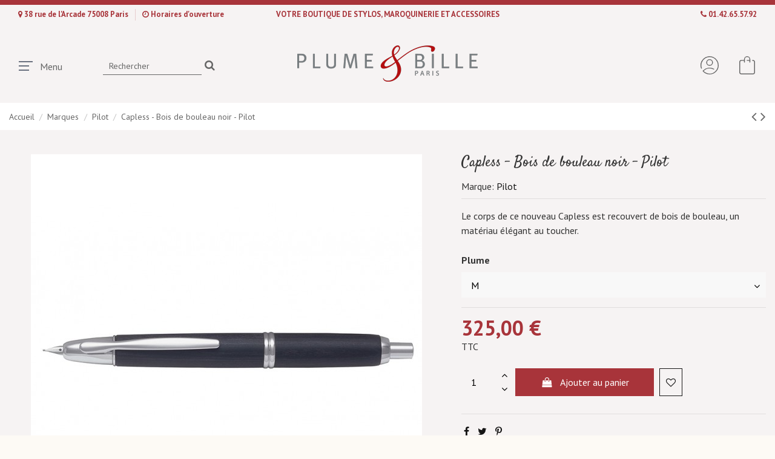

--- FILE ---
content_type: text/html; charset=utf-8
request_url: https://plumeetbille.com/pilot/435-607-capless-bois-de-bouleau-noir.html
body_size: 23152
content:
<!doctype html>
<html lang="fr">

<head>
    
        
  <meta charset="utf-8">


  <meta http-equiv="x-ua-compatible" content="ie=edge">



  


      <!-- Google Tag Manager -->
    <script>(function(w,d,s,l,i){w[l]=w[l]||[];w[l].push({'gtm.start':
      new Date().getTime(),event:'gtm.js'});var f=d.getElementsByTagName(s)[0],
              j=d.createElement(s),dl=l!='dataLayer'?'&l='+l:'';j.async=true;j.src=
              'https://www.googletagmanager.com/gtm.js?id='+i+dl;f.parentNode.insertBefore(j,f);
              })(window,document,'script','dataLayer','GTM-MQPQWBM');</script>
    <!-- End Google Tag Manager -->
  


  <title>Capless - Bois de bouleau noir - Pilot</title>
  
    
  
  
    
  
  <meta name="description" content="Le corps de ce nouveau Capless est recouvert de bois de bouleau, un matériau élégant au toucher.
">
  <meta name="keywords" content="">
    
      <link rel="canonical" href="https://plumeetbille.com/pilot/435-capless-bois-de-bouleau-noir.html">
    

  
      

  
    <script type="application/ld+json">
  {
    "@context": "https://schema.org",
    "@id": "#store-organization",
    "@type": "Organization",
    "name" : "Plume &amp; Bille",
    "url" : "https://plumeetbille.com/",
  
      "logo": {
        "@type": "ImageObject",
        "url":"https://plumeetbille.com/img/logo-1638822269.jpg"
      }
      }
</script>

<script type="application/ld+json">
  {
    "@context": "https://schema.org",
    "@type": "WebPage",
    "isPartOf": {
      "@type": "WebSite",
      "url":  "https://plumeetbille.com/",
      "name": "Plume &amp; Bille"
    },
    "name": "Capless - Bois de bouleau noir - Pilot",
    "url":  "https://plumeetbille.com/pilot/435-607-capless-bois-de-bouleau-noir.html"
  }
</script>


  <script type="application/ld+json">
    {
      "@context": "https://schema.org",
      "@type": "BreadcrumbList",
      "itemListElement": [
                  {
            "@type": "ListItem",
            "position": 1,
            "name": "Accueil",
            "item": "https://plumeetbille.com/"
          },              {
            "@type": "ListItem",
            "position": 2,
            "name": "Marques",
            "item": "https://plumeetbille.com/3-marques"
          },              {
            "@type": "ListItem",
            "position": 3,
            "name": "Pilot",
            "item": "https://plumeetbille.com/53-pilot"
          },              {
            "@type": "ListItem",
            "position": 4,
            "name": "Capless - Bois de bouleau noir - Pilot",
            "item": "https://plumeetbille.com/pilot/435-607-capless-bois-de-bouleau-noir.html#/plume-m"
          }          ]
    }
  </script>


  

  
    <script type="application/ld+json">
  {
    "@context": "https://schema.org/",
    "@type": "Product",
    "@id": "#product-snippet-id",
    "name": "Capless - Bois de bouleau noir - Pilot",
    "description": "Le corps de ce nouveau Capless est recouvert de bois de bouleau, un matériau élégant au toucher. ",
    "category": "Pilot",
    "image" :"https://plumeetbille.com/2741-home_default/capless-bois-de-bouleau-noir.jpg",    "sku": "435",
    "mpn": "435"
        ,
    "brand": {
      "@type": "Brand",
      "name": "Pilot"
    }
                ,
    "offers": {
      "@type": "Offer",
      "priceCurrency": "EUR",
      "name": "Capless - Bois de bouleau noir - Pilot",
      "price": "325",
      "url": "https://plumeetbille.com/pilot/435-607-capless-bois-de-bouleau-noir.html#/1-plume-m",
      "priceValidUntil": "2026-02-03",
              "image": ["https://plumeetbille.com/2741-thickbox_default/capless-bois-de-bouleau-noir.jpg"],
            "sku": "435",
      "mpn": "435",
                    "availability": "https://schema.org/InStock",
      "seller": {
        "@type": "Organization",
        "name": "Plume &amp; Bille"
      }
    }
      }
</script>


  
    
  



    <meta property="og:type" content="product">
    <meta property="og:url" content="https://plumeetbille.com/pilot/435-607-capless-bois-de-bouleau-noir.html">
    <meta property="og:title" content="Capless - Bois de bouleau noir - Pilot">
    <meta property="og:site_name" content="Plume &amp; Bille">
    <meta property="og:description" content="Le corps de ce nouveau Capless est recouvert de bois de bouleau, un matériau élégant au toucher.
">
            <meta property="og:image" content="https://plumeetbille.com/2741-thickbox_default/capless-bois-de-bouleau-noir.jpg">
        <meta property="og:image:width" content="1100">
        <meta property="og:image:height" content="1100">
    




      <meta name="viewport" content="width=device-width, initial-scale=1">
  




  <link rel="icon" type="image/vnd.microsoft.icon" href="https://plumeetbille.com/img/favicon.ico?1638822269">
  <link rel="shortcut icon" type="image/x-icon" href="https://plumeetbille.com/img/favicon.ico?1638822269">
    




    <link rel="stylesheet" href="/modules/ps_checkout/views/css/payments.css?version=3.6.3" type="text/css" media="all">
  <link rel="stylesheet" href="https://cdn.jsdelivr.net/npm/@alma/widgets@4.x.x/dist/widgets.min.css" type="text/css" media="all">
  <link rel="stylesheet" href="https://plumeetbille.com/themes/plumebille/assets/cache/theme-7a4609158.css" type="text/css" media="all">




<link rel="preload" as="font"
      href="/themes/plumebille/assets/css/font-awesome/fonts/fontawesome-webfont.woff?v=4.7.0"
      type="font/woff" crossorigin="anonymous">
<link rel="preload" as="font"
      href="/themes/plumebille/assets/css/font-awesome/fonts/fontawesome-webfont.woff2?v=4.7.0"
      type="font/woff2" crossorigin="anonymous">


<link  rel="preload stylesheet"  as="style" href="/themes/plumebille/assets/css/font-awesome/css/font-awesome-preload.css"
       type="text/css" crossorigin="anonymous">





  

  <script>
        var ASPath = "\/modules\/pm_advancedsearch4\/";
        var ASSearchUrl = "https:\/\/plumeetbille.com\/module\/pm_advancedsearch4\/advancedsearch4";
        var AdvancedEmailGuardData = {"meta":{"isGDPREnabled":true,"isLegacyOPCEnabled":false,"isLegacyMAModuleEnabled":false,"validationError":null},"settings":{"recaptcha":{"type":"v3","key":"6LffGn4eAAAAAMBUCFP07jmrcBw79-io5oT0haPu","forms":{"contact_us":{"size":"normal","align":"offset","offset":3},"register":{"size":"normal","align":"center","offset":1},"quick_order":{"size":"normal","align":"center","offset":1},"newsletter":{"size":"normal","align":"left","offset":1},"write_review":{"size":"normal","align":"left","offset":1},"notify_when_in_stock":{"size":"normal","align":"left","offset":1},"send_to_friend":{"size":"normal","align":"left","offset":1}},"language":"shop","theme":"light","position":"bottomright","hidden":true,"deferred":false}},"context":{"ps":{"v17":true,"v17pc":true,"v17ch":true,"v16":false,"v161":false,"v15":false},"languageCode":"fr","pageName":"product"},"trans":{"genericError":"Une erreur s'est produite, veuillez r\u00e9essayer."}};
        var as4_orderBySalesAsc = "Meilleures ventes en dernier";
        var as4_orderBySalesDesc = "Meilleures ventes en premier";
        var elementorFrontendConfig = {"isEditMode":"","stretchedSectionContainer":"","instagramToken":"","is_rtl":false,"ajax_csfr_token_url":"https:\/\/plumeetbille.com\/module\/iqitelementor\/Actions?process=handleCsfrToken&ajax=1"};
        var iqitTheme = {"rm_sticky":"down","rm_breakpoint":0,"op_preloader":"0","cart_style":"side","cart_confirmation":"open","h_layout":"8","f_fixed":"","f_layout":"2","h_absolute":"1","h_sticky":"header","hw_width":"inherit","hm_submenu_width":"fullwidth-background","h_search_type":"full","pl_lazyload":true,"pl_infinity":true,"pl_rollover":true,"pl_crsl_autoplay":true,"pl_slider_ld":4,"pl_slider_d":4,"pl_slider_t":3,"pl_slider_p":1,"pp_thumbs":"leftd","pp_zoom":"inner","pp_image_layout":"carousel","pp_tabs":"section","pl_grid_qty":false};
        var iqitextendedproduct = {"speed":"70"};
        var iqitfdc_from = 50;
        var iqitmegamenu = {"sticky":"false","containerSelector":"#wrapper > .container"};
        var iqitwishlist = {"nbProducts":0};
        var prestashop = {"cart":{"products":[],"totals":{"total":{"type":"total","label":"Total","amount":0,"value":"0,00\u00a0\u20ac"},"total_including_tax":{"type":"total","label":"Total TTC","amount":0,"value":"0,00\u00a0\u20ac"},"total_excluding_tax":{"type":"total","label":"Total HT :","amount":0,"value":"0,00\u00a0\u20ac"}},"subtotals":{"products":{"type":"products","label":"Sous-total","amount":0,"value":"0,00\u00a0\u20ac"},"discounts":null,"shipping":{"type":"shipping","label":"Livraison","amount":0,"value":""},"tax":null},"products_count":0,"summary_string":"0 articles","vouchers":{"allowed":0,"added":[]},"discounts":[],"minimalPurchase":0,"minimalPurchaseRequired":""},"currency":{"id":1,"name":"Euro","iso_code":"EUR","iso_code_num":"978","sign":"\u20ac"},"customer":{"lastname":null,"firstname":null,"email":null,"birthday":null,"newsletter":null,"newsletter_date_add":null,"optin":null,"website":null,"company":null,"siret":null,"ape":null,"is_logged":false,"gender":{"type":null,"name":null},"addresses":[]},"language":{"name":"Fran\u00e7ais (French)","iso_code":"fr","locale":"fr-FR","language_code":"fr","is_rtl":"0","date_format_lite":"d\/m\/Y","date_format_full":"d\/m\/Y H:i:s","id":1},"page":{"title":"","canonical":"https:\/\/plumeetbille.com\/pilot\/435-capless-bois-de-bouleau-noir.html","meta":{"title":"Capless - Bois de bouleau noir - Pilot","description":"Le corps de ce nouveau Capless est recouvert de bois de bouleau, un mat\u00e9riau \u00e9l\u00e9gant au toucher.\n","keywords":"","robots":"index"},"page_name":"product","body_classes":{"lang-fr":true,"lang-rtl":false,"country-FR":true,"currency-EUR":true,"layout-full-width":true,"page-product":true,"tax-display-enabled":true,"product-id-435":true,"product-Capless - Bois de bouleau noir - Pilot":true,"product-id-category-53":true,"product-id-manufacturer-8":true,"product-id-supplier-0":true,"product-available-for-order":true},"admin_notifications":[]},"shop":{"name":"Plume & Bille","logo":"https:\/\/plumeetbille.com\/img\/logo-1638822269.jpg","stores_icon":"https:\/\/plumeetbille.com\/img\/logo_stores.png","favicon":"https:\/\/plumeetbille.com\/img\/favicon.ico"},"urls":{"base_url":"https:\/\/plumeetbille.com\/","current_url":"https:\/\/plumeetbille.com\/pilot\/435-607-capless-bois-de-bouleau-noir.html","shop_domain_url":"https:\/\/plumeetbille.com","img_ps_url":"https:\/\/plumeetbille.com\/img\/","img_cat_url":"https:\/\/plumeetbille.com\/img\/c\/","img_lang_url":"https:\/\/plumeetbille.com\/img\/l\/","img_prod_url":"https:\/\/plumeetbille.com\/img\/p\/","img_manu_url":"https:\/\/plumeetbille.com\/img\/m\/","img_sup_url":"https:\/\/plumeetbille.com\/img\/su\/","img_ship_url":"https:\/\/plumeetbille.com\/img\/s\/","img_store_url":"https:\/\/plumeetbille.com\/img\/st\/","img_col_url":"https:\/\/plumeetbille.com\/img\/co\/","img_url":"https:\/\/plumeetbille.com\/themes\/plumebille\/assets\/img\/","css_url":"https:\/\/plumeetbille.com\/themes\/plumebille\/assets\/css\/","js_url":"https:\/\/plumeetbille.com\/themes\/plumebille\/assets\/js\/","pic_url":"https:\/\/plumeetbille.com\/upload\/","pages":{"address":"https:\/\/plumeetbille.com\/adresse","addresses":"https:\/\/plumeetbille.com\/adresses","authentication":"https:\/\/plumeetbille.com\/connexion","cart":"https:\/\/plumeetbille.com\/panier","category":"https:\/\/plumeetbille.com\/index.php?controller=category","cms":"https:\/\/plumeetbille.com\/index.php?controller=cms","contact":"https:\/\/plumeetbille.com\/contact","discount":"https:\/\/plumeetbille.com\/reduction","guest_tracking":"https:\/\/plumeetbille.com\/suivi-commande-invite","history":"https:\/\/plumeetbille.com\/historique-commandes","identity":"https:\/\/plumeetbille.com\/identite","index":"https:\/\/plumeetbille.com\/","my_account":"https:\/\/plumeetbille.com\/mon-compte","order_confirmation":"https:\/\/plumeetbille.com\/confirmation-commande","order_detail":"https:\/\/plumeetbille.com\/index.php?controller=order-detail","order_follow":"https:\/\/plumeetbille.com\/suivi-commande","order":"https:\/\/plumeetbille.com\/commande","order_return":"https:\/\/plumeetbille.com\/index.php?controller=order-return","order_slip":"https:\/\/plumeetbille.com\/avoirs","pagenotfound":"https:\/\/plumeetbille.com\/page-introuvable","password":"https:\/\/plumeetbille.com\/recuperation-mot-de-passe","pdf_invoice":"https:\/\/plumeetbille.com\/index.php?controller=pdf-invoice","pdf_order_return":"https:\/\/plumeetbille.com\/index.php?controller=pdf-order-return","pdf_order_slip":"https:\/\/plumeetbille.com\/index.php?controller=pdf-order-slip","prices_drop":"https:\/\/plumeetbille.com\/promotions","product":"https:\/\/plumeetbille.com\/index.php?controller=product","search":"https:\/\/plumeetbille.com\/recherche","sitemap":"https:\/\/plumeetbille.com\/plan-site","stores":"https:\/\/plumeetbille.com\/magasins","supplier":"https:\/\/plumeetbille.com\/fournisseur","register":"https:\/\/plumeetbille.com\/connexion?create_account=1","order_login":"https:\/\/plumeetbille.com\/commande?login=1"},"alternative_langs":[],"theme_assets":"\/themes\/plumebille\/assets\/","actions":{"logout":"https:\/\/plumeetbille.com\/?mylogout="},"no_picture_image":{"bySize":{"small_default":{"url":"https:\/\/plumeetbille.com\/img\/p\/fr-default-small_default.jpg","width":98,"height":98},"cart_default":{"url":"https:\/\/plumeetbille.com\/img\/p\/fr-default-cart_default.jpg","width":125,"height":125},"home_default":{"url":"https:\/\/plumeetbille.com\/img\/p\/fr-default-home_default.jpg","width":300,"height":300},"medium_default":{"url":"https:\/\/plumeetbille.com\/img\/p\/fr-default-medium_default.jpg","width":452,"height":452},"large_default":{"url":"https:\/\/plumeetbille.com\/img\/p\/fr-default-large_default.jpg","width":646,"height":646},"thickbox_default":{"url":"https:\/\/plumeetbille.com\/img\/p\/fr-default-thickbox_default.jpg","width":1100,"height":1100}},"small":{"url":"https:\/\/plumeetbille.com\/img\/p\/fr-default-small_default.jpg","width":98,"height":98},"medium":{"url":"https:\/\/plumeetbille.com\/img\/p\/fr-default-medium_default.jpg","width":452,"height":452},"large":{"url":"https:\/\/plumeetbille.com\/img\/p\/fr-default-thickbox_default.jpg","width":1100,"height":1100},"legend":""}},"configuration":{"display_taxes_label":true,"display_prices_tax_incl":true,"is_catalog":false,"show_prices":true,"opt_in":{"partner":false},"quantity_discount":{"type":"price","label":"Prix unitaire"},"voucher_enabled":0,"return_enabled":0},"field_required":[],"breadcrumb":{"links":[{"title":"Accueil","url":"https:\/\/plumeetbille.com\/"},{"title":"Marques","url":"https:\/\/plumeetbille.com\/3-marques"},{"title":"Pilot","url":"https:\/\/plumeetbille.com\/53-pilot"},{"title":"Capless - Bois de bouleau noir - Pilot","url":"https:\/\/plumeetbille.com\/pilot\/435-607-capless-bois-de-bouleau-noir.html#\/plume-m"}],"count":4},"link":{"protocol_link":"https:\/\/","protocol_content":"https:\/\/"},"time":1768818114,"static_token":"5f295c3e968ee73e0fc387dd966fd347","token":"09b1df021de429a5a362db80e1223e6f","debug":false};
        var ps_checkout3dsEnabled = true;
        var ps_checkoutAutoRenderDisabled = false;
        var ps_checkoutCancelUrl = "https:\/\/plumeetbille.com\/module\/ps_checkout\/cancel";
        var ps_checkoutCardBrands = ["MASTERCARD","VISA","AMEX","CB_NATIONALE"];
        var ps_checkoutCardFundingSourceImg = "\/modules\/ps_checkout\/views\/img\/payment-cards.png";
        var ps_checkoutCardLogos = {"AMEX":"\/modules\/ps_checkout\/views\/img\/amex.svg","CB_NATIONALE":"\/modules\/ps_checkout\/views\/img\/cb.svg","DINERS":"\/modules\/ps_checkout\/views\/img\/diners.svg","DISCOVER":"\/modules\/ps_checkout\/views\/img\/discover.svg","JCB":"\/modules\/ps_checkout\/views\/img\/jcb.svg","MAESTRO":"\/modules\/ps_checkout\/views\/img\/maestro.svg","MASTERCARD":"\/modules\/ps_checkout\/views\/img\/mastercard.svg","UNIONPAY":"\/modules\/ps_checkout\/views\/img\/unionpay.svg","VISA":"\/modules\/ps_checkout\/views\/img\/visa.svg"};
        var ps_checkoutCartProductCount = 0;
        var ps_checkoutCheckUrl = "https:\/\/plumeetbille.com\/module\/ps_checkout\/check";
        var ps_checkoutCheckoutTranslations = {"checkout.go.back.link.title":"Retourner au tunnel de commande","checkout.go.back.label":"Tunnel de commande","checkout.card.payment":"Paiement par carte","checkout.page.heading":"R\u00e9sum\u00e9 de commande","checkout.cart.empty":"Votre panier d'achat est vide.","checkout.page.subheading.card":"Carte","checkout.page.subheading.paypal":"PayPal","checkout.payment.by.card":"Vous avez choisi de payer par carte.","checkout.payment.by.paypal":"Vous avez choisi de payer par PayPal.","checkout.order.summary":"Voici un r\u00e9sum\u00e9 de votre commande :","checkout.order.amount.total":"Le montant total de votre panier est de","checkout.order.included.tax":"(TTC)","checkout.order.confirm.label":"Veuillez finaliser votre commande en cliquant sur &quot;Je valide ma commande&quot;","paypal.hosted-fields.label.card-name":"Nom du titulaire de la carte","paypal.hosted-fields.placeholder.card-name":"Nom du titulaire de la carte","paypal.hosted-fields.label.card-number":"Num\u00e9ro de carte","paypal.hosted-fields.placeholder.card-number":"Num\u00e9ro de carte","paypal.hosted-fields.label.expiration-date":"Date d'expiration","paypal.hosted-fields.placeholder.expiration-date":"MM\/YY","paypal.hosted-fields.label.cvv":"Code de s\u00e9curit\u00e9","paypal.hosted-fields.placeholder.cvv":"XXX","payment-method-logos.title":"Paiement 100% s\u00e9curis\u00e9","express-button.cart.separator":"ou","express-button.checkout.express-checkout":"Achat rapide","error.paypal-sdk":"No PayPal Javascript SDK Instance","checkout.payment.others.link.label":"Autres moyens de paiement","checkout.payment.others.confirm.button.label":"Je valide ma commande","checkout.form.error.label":"Une erreur s'est produite lors du paiement. Veuillez r\u00e9essayer ou contacter le support.","loader-component.label.header":"Merci pour votre achat !","loader-component.label.body":"Veuillez patienter, nous traitons votre paiement","error.paypal-sdk.contingency.cancel":"Authentification du titulaire de carte annul\u00e9e, veuillez choisir un autre moyen de paiement ou essayez de nouveau.","error.paypal-sdk.contingency.error":"Une erreur est survenue lors de l'authentification du titulaire de la carte, veuillez choisir un autre moyen de paiement ou essayez de nouveau.","error.paypal-sdk.contingency.failure":"Echec de l'authentification du titulaire de la carte, veuillez choisir un autre moyen de paiement ou essayez de nouveau.","error.paypal-sdk.contingency.unknown":"L'identit\u00e9 du titulaire de la carte n'a pas pu \u00eatre v\u00e9rifi\u00e9e, veuillez choisir un autre moyen de paiement ou essayez de nouveau."};
        var ps_checkoutCheckoutUrl = "https:\/\/plumeetbille.com\/commande";
        var ps_checkoutConfirmUrl = "https:\/\/plumeetbille.com\/confirmation-commande";
        var ps_checkoutCreateUrl = "https:\/\/plumeetbille.com\/module\/ps_checkout\/create";
        var ps_checkoutCspNonce = "";
        var ps_checkoutExpressCheckoutCartEnabled = false;
        var ps_checkoutExpressCheckoutOrderEnabled = false;
        var ps_checkoutExpressCheckoutProductEnabled = false;
        var ps_checkoutExpressCheckoutSelected = false;
        var ps_checkoutExpressCheckoutUrl = "https:\/\/plumeetbille.com\/module\/ps_checkout\/ExpressCheckout";
        var ps_checkoutFundingSource = "paypal";
        var ps_checkoutFundingSourcesSorted = ["card","paypal","paylater","blik"];
        var ps_checkoutHostedFieldsContingencies = "SCA_WHEN_REQUIRED";
        var ps_checkoutHostedFieldsEnabled = true;
        var ps_checkoutHostedFieldsSelected = false;
        var ps_checkoutLoaderImage = "\/modules\/ps_checkout\/views\/img\/loader.svg";
        var ps_checkoutPartnerAttributionId = "PrestaShop_Cart_PSXO_PSDownload";
        var ps_checkoutPayLaterCartPageButtonEnabled = false;
        var ps_checkoutPayLaterCategoryPageBannerEnabled = false;
        var ps_checkoutPayLaterHomePageBannerEnabled = false;
        var ps_checkoutPayLaterOrderPageBannerEnabled = false;
        var ps_checkoutPayLaterOrderPageButtonEnabled = false;
        var ps_checkoutPayLaterOrderPageMessageEnabled = true;
        var ps_checkoutPayLaterProductPageBannerEnabled = false;
        var ps_checkoutPayLaterProductPageButtonEnabled = false;
        var ps_checkoutPayLaterProductPageMessageEnabled = true;
        var ps_checkoutPayPalButtonConfiguration = null;
        var ps_checkoutPayPalOrderId = "";
        var ps_checkoutPayPalSdkConfig = {"clientId":"AXjYFXWyb4xJCErTUDiFkzL0Ulnn-bMm4fal4G-1nQXQ1ZQxp06fOuE7naKUXGkq2TZpYSiI9xXbs4eo","merchantId":"E743KN9VKHD9L","currency":"EUR","intent":"capture","commit":"false","vault":"false","integrationDate":"2022-14-06","dataPartnerAttributionId":"PrestaShop_Cart_PSXO_PSDownload","dataCspNonce":"","dataEnable3ds":"true","disableFunding":"bancontact,eps,giropay,ideal,mybank,p24","enableFunding":"paylater","components":"marks,funding-eligibility,messages"};
        var ps_checkoutPayWithTranslations = {"card":"Payer par carte - paiements 100% s\u00e9curis\u00e9s","paypal":"Payer avec un compte PayPal","paylater":"Payer en plusieurs fois avec PayPal Pay Later","blik":"Payer par BLIK"};
        var ps_checkoutPaymentMethodLogosTitleImg = "\/modules\/ps_checkout\/views\/img\/lock_checkout.svg";
        var ps_checkoutRenderPaymentMethodLogos = true;
        var ps_checkoutValidateUrl = "https:\/\/plumeetbille.com\/module\/ps_checkout\/validate";
        var ps_checkoutVersion = "3.6.3";
        var psemailsubscription_subscription = "https:\/\/plumeetbille.com\/module\/ps_emailsubscription\/subscription";
      </script>



  <script async src="https://www.googletagmanager.com/gtag/js?id=UA-192344436-1"></script>
<script>
  window.dataLayer = window.dataLayer || [];
  function gtag(){dataLayer.push(arguments);}
  gtag('js', new Date());
  gtag(
    'config',
    'UA-192344436-1',
    {
      'debug_mode':false
      , 'anonymize_ip': true                }
  );
</script>




    
            <meta property="product:pretax_price:amount" content="270.833333">
        <meta property="product:pretax_price:currency" content="EUR">
        <meta property="product:price:amount" content="325">
        <meta property="product:price:currency" content="EUR">
        
    

     <script type="text/javascript" src="/themes/plumebille/webslidemenu/vendor/jquery/jquery-3.2.1.min.js"></script>
<script type="text/javascript" src="/themes/plumebille/webslidemenu/webslidemenu.js"></script>
<script type="text/javascript" src="/themes/plumebille/readmore/readmore.js"></script> </head>

<body id="product" class="lang-fr country-fr currency-eur layout-full-width page-product tax-display-enabled product-id-435 product-capless-bois-de-bouleau-noir-pilot product-id-category-53 product-id-manufacturer-8 product-id-supplier-0 product-available-for-order body-desktop-header-style-w-8">


            <!-- Google Tag Manager (noscript) -->
        <noscript><iframe src="https://www.googletagmanager.com/ns.html?id=GTM-MQPQWBM"
                          height="0" width="0" style="display:none;visibility:hidden"></iframe></noscript>
        <!-- End Google Tag Manager (noscript) -->
    




    


<main id="main-page-content"  class="wsmenucontainer">
    
            

    <header id="header" class="desktop-header-style-w-8">
        
            
  <div class="header-banner">
    
  </div>




            <nav class="header-nav">
        <div class="container">
    
        <div class="row justify-content-between">
            <div class="col col-auto col-md left-nav">
                                            <div class="block-iqitlinksmanager block-iqitlinksmanager-2 block-links-inline d-inline-block">
            <ul>
                                                            <li>
                            <a
                                    href="https://plumeetbille.com/c/4-la-boutique"
                                                                                                    >
                                38 rue de l&#039;Arcade 75008 Paris 
                            </a>
                        </li>
                                                                                <li>
                            <a
                                    href="https://plumeetbille.com/c/4-la-boutique"
                                                                                                    >
                                Horaires d&#039;ouverture
                            </a>
                        </li>
                                                </ul>
        </div>
    
            </div>
            <div class="col col-auto center-nav text-center">
                
      
    <div id="iqithtmlandbanners-block-1"  class="d-inline-block">
        <div class="rte-content d-inline-block">
            <p style="text-align:center;text-transform:uppercase;">Votre boutique de Stylos, Maroquinerie et Accessoires</p>
        </div>
    </div>


  

             </div>
            <div class="col col-auto col-md right-nav text-right">
                            <div class="block-iqitlinksmanager block-iqitlinksmanager-4 block-links-inline d-inline-block">
            <ul>
                                                            <li>
                            <a
                                    href="https://plumeetbille.com/c/4-la-boutique"
                                                                                                    >
                                01.42.65.57.92
                            </a>
                        </li>
                                                </ul>
        </div>
    
             </div>
        </div>

                        </div>
            </nav>
        



<div id="desktop-header" class="desktop-header-style-8">
    
            <div class="header-top">
    <div id="desktop-header-container" class="container">
        <div class="row align-items-center">
                            <div class="col col-header-left col-header-menu">
                                        <div style="display: none;">	<div id="iqitmegamenu-wrapper" class="iqitmegamenu-wrapper iqitmegamenu-all">
		<div class="container container-iqitmegamenu">
		<div id="iqitmegamenu-horizontal" class="iqitmegamenu  clearfix" role="navigation">

								
				<nav id="cbp-hrmenu" class="cbp-hrmenu cbp-horizontal cbp-hrsub-narrow">
					<ul>
												<li id="cbp-hrmenu-tab-1" class="cbp-hrmenu-tab cbp-hrmenu-tab-1 cbp-onlyicon ">
	<a href="https://plumeetbille.com/" class="nav-link" >

								<span class="cbp-tab-title"> <i class="icon fa fa-home cbp-mainlink-icon"></i>
								</span>
														</a>
													</li>
												<li id="cbp-hrmenu-tab-2" class="cbp-hrmenu-tab cbp-hrmenu-tab-2 ">
	<a role="button" class="cbp-empty-mlink nav-link">

								<span class="cbp-tab-title">
								Sample tab</span>
														</a>
													</li>
											</ul>
				</nav>
		</div>
		</div>
		<div id="sticky-cart-wrapper"></div>
	</div>

<div id="_desktop_iqitmegamenu-mobile">
	<div id="iqitmegamenu-mobile">
		
		<ul>
		



	
	<li><a  href="https://plumeetbille.com/" >Accueil</a></li><li><span class="mm-expand"><i class="fa fa-angle-down expand-icon" aria-hidden="true"></i><i class="fa fa-angle-up close-icon" aria-hidden="true"></i></span><a  href="https://plumeetbille.com/3-marques" >Marques</a>
	<ul><li><span class="mm-expand"><i class="fa fa-angle-down expand-icon" aria-hidden="true"></i><i class="fa fa-angle-up close-icon" aria-hidden="true"></i></span><a  href="https://plumeetbille.com/93-caran-d-ache" >Caran d&#039;Ache</a>
	<ul><li><a  href="https://plumeetbille.com/94-leman" >Léman</a></li><li><a  href="https://plumeetbille.com/95-les-stylos-plumes" >Les Stylos Plumes</a></li><li><a  href="https://plumeetbille.com/97-les-rollers" >Les Rollers</a></li><li><a  href="https://plumeetbille.com/99-les-stylos-billes" >Les Stylos Billes</a></li><li><a  href="https://plumeetbille.com/101-les-porte-mines" >Les Porte-mines</a></li><li><a  href="https://plumeetbille.com/102-ecridor" >Ecridor</a></li><li><a  href="https://plumeetbille.com/107-les-crayons" >Les crayons</a></li><li><a  href="https://plumeetbille.com/108-les-etuis" >Les étuis</a></li><li><a  href="https://plumeetbille.com/155-leman-slim" >Léman Slim</a></li><li><a  href="https://plumeetbille.com/192-editions-limitees" >Editions Limitées</a></li><li><a  href="https://plumeetbille.com/208-recharges-caran-d-ache-" >Recharges Caran d&#039;Ache</a></li></ul></li><li><span class="mm-expand"><i class="fa fa-angle-down expand-icon" aria-hidden="true"></i><i class="fa fa-angle-up close-icon" aria-hidden="true"></i></span><a  href="https://plumeetbille.com/162-diplomat" >Diplomat</a>
	<ul><li><a  href="https://plumeetbille.com/163-excellence" >Excellence</a></li><li><a  href="https://plumeetbille.com/164-les-stylos-plumes" >Les stylos plumes</a></li><li><a  href="https://plumeetbille.com/165-les-rollers" >Les Rollers</a></li><li><a  href="https://plumeetbille.com/166-les-stylos-billes" >Les stylos billes</a></li><li><a  href="https://plumeetbille.com/167-aero" >Aero</a></li></ul></li><li><span class="mm-expand"><i class="fa fa-angle-down expand-icon" aria-hidden="true"></i><i class="fa fa-angle-up close-icon" aria-hidden="true"></i></span><a  href="https://plumeetbille.com/69-graf-von-faber-castell" >Graf von Faber-Castell</a>
	<ul><li><a  href="https://plumeetbille.com/70-accessoires-de-bureau" >Accessoires de bureau</a></li><li><a  href="https://plumeetbille.com/71-editions-limitees" >Editions Limitées</a></li><li><a  href="https://plumeetbille.com/73-les-rollers" >Les Rollers</a></li><li><a  href="https://plumeetbille.com/74-intuition-platino-bois" >Intuition Platino Bois</a></li><li><a  href="https://plumeetbille.com/75-les-stylos-plumes" >Les Stylos Plumes</a></li><li><a  href="https://plumeetbille.com/76-classique" >Classique</a></li><li><a  href="https://plumeetbille.com/77-guilloche" >Guilloché</a></li><li><a  href="https://plumeetbille.com/81-les-stylos-billes" >Les Stylos Billes</a></li><li><a  href="https://plumeetbille.com/83-les-porte-mines" >Les Porte-mines</a></li><li><a  href="https://plumeetbille.com/84-tamitio" >Tamitio</a></li><li><a  href="https://plumeetbille.com/89-stylo-de-poche" >Stylo de poche</a></li><li><a  href="https://plumeetbille.com/90-crayon-excellence" >Crayon Excellence</a></li><li><a  href="https://plumeetbille.com/91-plumier-excellence" >Plumier Excellence</a></li><li><a  href="https://plumeetbille.com/92-crayons-graphite" >Crayons Graphite</a></li><li><a  href="https://plumeetbille.com/149-accessoires-en-cuir" >Accessoires en cuir</a></li><li><a  href="https://plumeetbille.com/181-coffrets-faber-castell" >Coffrets Faber Castell</a></li><li><a  href="https://plumeetbille.com/185-nouveautes" >Nouveautés</a></li></ul></li><li><span class="mm-expand"><i class="fa fa-angle-down expand-icon" aria-hidden="true"></i><i class="fa fa-angle-up close-icon" aria-hidden="true"></i></span><a  href="https://plumeetbille.com/147-mignon" >Mignon</a>
	<ul><li><a  href="https://plumeetbille.com/148-recharges" >Recharges</a></li><li><a  href="https://plumeetbille.com/193-agendas" >Agendas</a></li></ul></li><li><span class="mm-expand"><i class="fa fa-angle-down expand-icon" aria-hidden="true"></i><i class="fa fa-angle-up close-icon" aria-hidden="true"></i></span><a  href="https://plumeetbille.com/4-montblanc" >Montblanc</a>
	<ul><li><a  href="https://plumeetbille.com/5-meisterstueck" >Meisterstück</a></li><li><a  href="https://plumeetbille.com/10-les-stylos-plumes" >Les Stylos Plumes</a></li><li><a  href="https://plumeetbille.com/13-les-rollers" >Les Rollers</a></li><li><a  href="https://plumeetbille.com/16-les-stylos-billes" >Les Stylos Billes</a></li><li><a  href="https://plumeetbille.com/19-les-porte-mines" >Les Porte-mines</a></li><li><a  href="https://plumeetbille.com/20-solitaires" >Solitaires</a></li><li><a  href="https://plumeetbille.com/23-starwalker" >Starwalker</a></li><li><a  href="https://plumeetbille.com/29-editions-limitees" >Editions limitées</a></li><li><a  href="https://plumeetbille.com/33-editions-speciales" >Editions spéciales</a></li><li><a  href="https://plumeetbille.com/120-montblanc-m" >Montblanc M</a></li><li><a  href="https://plumeetbille.com/151-nouveautes" >Nouveautés</a></li><li><a  href="https://plumeetbille.com/169-carnets-montblanc" >Carnets Montblanc</a></li></ul></li><li><a  href="https://plumeetbille.com/174-mova" >Mova</a></li><li><span class="mm-expand"><i class="fa fa-angle-down expand-icon" aria-hidden="true"></i><i class="fa fa-angle-up close-icon" aria-hidden="true"></i></span><a  href="https://plumeetbille.com/37-namiki" >Namiki</a>
	<ul><li><a  href="https://plumeetbille.com/38-empereur" >Empereur</a></li><li><a  href="https://plumeetbille.com/39-les-stylos-plumes" >Les Stylos Plumes</a></li><li><a  href="https://plumeetbille.com/40-editions-limitees" >Editions limitées</a></li><li><a  href="https://plumeetbille.com/41-yukari-royale" >Yukari Royale</a></li><li><a  href="https://plumeetbille.com/42-zodiaque" >Zodiaque</a></li><li><a  href="https://plumeetbille.com/43-yukari" >Yukari</a></li><li><a  href="https://plumeetbille.com/46-les-rollers" >Les Rollers</a></li><li><a  href="https://plumeetbille.com/47-yukari-chinkin" >Yukari Chinkin</a></li><li><a  href="https://plumeetbille.com/48-tradition" >Tradition</a></li><li><a  href="https://plumeetbille.com/49-capless" >Capless</a></li><li><a  href="https://plumeetbille.com/50-nippon-art" >Nippon Art</a></li><li><a  href="https://plumeetbille.com/196-etuis" >Etuis</a></li><li><a  href="https://plumeetbille.com/205-aya" >AYA</a></li></ul></li><li><span class="mm-expand"><i class="fa fa-angle-down expand-icon" aria-hidden="true"></i><i class="fa fa-angle-up close-icon" aria-hidden="true"></i></span><a  href="https://plumeetbille.com/53-pilot" >Pilot</a>
	<ul><li><a  href="https://plumeetbille.com/54-capless" >Capless</a></li><li><a  href="https://plumeetbille.com/58-custom" >Custom</a></li><li><a  href="https://plumeetbille.com/59-heritage-92" >Heritage 92</a></li><li><a  href="https://plumeetbille.com/60-justus" >Justus</a></li><li><a  href="https://plumeetbille.com/61-falcon" >Falcon</a></li><li><a  href="https://plumeetbille.com/62-silver" >Silver</a></li><li><a  href="https://plumeetbille.com/65-encres" >Encres</a></li><li><a  href="https://plumeetbille.com/195-collections" >Collections</a></li><li><a  href="https://plumeetbille.com/203-grance-" >Grance</a></li></ul></li><li><span class="mm-expand"><i class="fa fa-angle-down expand-icon" aria-hidden="true"></i><i class="fa fa-angle-up close-icon" aria-hidden="true"></i></span><a  href="https://plumeetbille.com/176-secrid" >Secrid</a>
	<ul><li><a  href="https://plumeetbille.com/177-miniwallet" >Miniwallet</a></li><li><a  href="https://plumeetbille.com/178-slimwallet" >Slimwallet</a></li><li><a  href="https://plumeetbille.com/179-twinwallet" >Twinwallet</a></li></ul></li><li><span class="mm-expand"><i class="fa fa-angle-down expand-icon" aria-hidden="true"></i><i class="fa fa-angle-up close-icon" aria-hidden="true"></i></span><a  href="https://plumeetbille.com/109-st-dupont" >S.T. Dupont</a>
	<ul><li><a  href="https://plumeetbille.com/110-line-d" >Line D</a></li><li><a  href="https://plumeetbille.com/111-les-stylos-plumes" >Les Stylos Plumes</a></li><li><a  href="https://plumeetbille.com/112-les-rollers" >Les Rollers</a></li><li><a  href="https://plumeetbille.com/113-les-stylos-billes" >Les Stylos Billes</a></li><li><a  href="https://plumeetbille.com/114-les-porte-mines" >Les Porte-mines</a></li><li><a  href="https://plumeetbille.com/115-defi" >Défi</a></li><li><a  href="https://plumeetbille.com/116-classique" >Classique</a></li><li><a  href="https://plumeetbille.com/117-les-etuis" >Les étuis</a></li><li><a  href="https://plumeetbille.com/118-les-briquets" >Les briquets</a></li><li><a  href="https://plumeetbille.com/153-liberte" >Liberté</a></li></ul></li><li><a  href="https://plumeetbille.com/161-thibierge-paris" >Thibierge Paris</a></li><li><a  href="https://plumeetbille.com/209-bic" >BIC</a></li></ul></li><li><span class="mm-expand"><i class="fa fa-angle-down expand-icon" aria-hidden="true"></i><i class="fa fa-angle-up close-icon" aria-hidden="true"></i></span><a  href="https://plumeetbille.com/7-univers" >Univers</a>
	<ul><li><span class="mm-expand"><i class="fa fa-angle-down expand-icon" aria-hidden="true"></i><i class="fa fa-angle-up close-icon" aria-hidden="true"></i></span><a  href="https://plumeetbille.com/8-stylos" >Stylos</a>
	<ul><li><a  href="https://plumeetbille.com/9-les-stylos-plumes" >Les Stylos Plumes</a></li><li><a  href="https://plumeetbille.com/12-les-rollers" >Les Rollers</a></li><li><a  href="https://plumeetbille.com/15-les-stylos-billes" >Les Stylos Billes</a></li><li><a  href="https://plumeetbille.com/18-les-porte-mines" >Les Porte-mines</a></li><li><a  href="https://plumeetbille.com/66-recharges" >Recharges</a></li></ul></li><li><a  href="https://plumeetbille.com/191-accessoires-de-bureau" >Accessoires de bureau</a></li><li><a  href="https://plumeetbille.com/198-maroquinerie" >Maroquinerie</a></li><li><a  href="https://plumeetbille.com/199-cadeaux-d-affaires-" >Cadeaux d&#039;affaires</a></li><li><a  href="https://plumeetbille.com/175-objets-de-decoration" >Objets de décoration</a></li><li><span class="mm-expand"><i class="fa fa-angle-down expand-icon" aria-hidden="true"></i><i class="fa fa-angle-up close-icon" aria-hidden="true"></i></span><a  href="https://plumeetbille.com/119-autres" >Autres</a>
	<ul><li><a  href="https://plumeetbille.com/146-coup-de-coeur" >Coup de coeur</a></li></ul></li></ul></li><li><a  href="https://plumeetbille.com/c/4-la-boutique" >La Boutique</a></li><li><a  href="https://plumeetbille.com/c/5-les-services" >Les Services</a></li><li><a  href="/contact" >Contact</a></li><li><a  href="/blog" >Blog</a></li>
		</ul>
		
	</div>
</div>
</div>
	
<a id="wsnavtoggle" class="wsanimated-arrow"><span></span> <div class="menu-text" style="padding: 0 0 0 35px;">Menu</div></a>

<div class="col col-auto col-search header-btn-w">
<!-- Block search module TOP -->

<!-- Block search module TOP -->
<div id="search_widget" class="search-widget" data-search-controller-url="https://plumeetbille.com/module/iqitsearch/searchiqit">
    <form method="get" action="https://plumeetbille.com/module/iqitsearch/searchiqit">
        <div class="input-group">
            <input type="text" name="s" value="" data-all-text="Afficher tous les résultats"
                   data-blog-text="Article de Blog"
                   data-product-text="Produit"
                   data-brands-text="Marque"
                   autocomplete="off" autocorrect="off" autocapitalize="off" spellcheck="false"
                   placeholder="Rechercher" class="form-control form-search-control" />
            <button type="submit" class="search-btn">
                <i class="fa fa-search"></i>
            </button>
        </div>
    </form>
</div>
<!-- /Block search module TOP -->

<!-- /Block search module TOP -->


</div>

                    
                </div>
                <div class="col col-auto col-header-center text-center">
                    <div id="desktop_logo">
                        
  <a href="https://plumeetbille.com/">
    <img class="logo img-fluid"
         src="https://plumeetbille.com/img/logo-1638822269.jpg"
                  alt="Plume &amp; Bille"
         width="298"
         height="60"
    >
  </a>

                    </div>
                    
                </div>
                        <div class="col  col-header-right">
                <div class="row no-gutters justify-content-end">

                    
                                            <div id="header-user-btn" class="col col-auto header-btn-w header-user-btn-w">
            <a href="https://plumeetbille.com/mon-compte"
           title="Identifiez-vous"
           rel="nofollow" class="header-btn header-user-btn">
				
				<svg id="Layer_1" data-name="Layer 1" xmlns="http://www.w3.org/2000/svg" viewBox="0 0 150 150" width="30" height="30"><defs><style>.cls-1{}</style></defs><path class="cls-1" d="M150,75A75,75,0,0,0,22,22a75.1,75.1,0,0,0-17.5,78.56A3.47,3.47,0,0,0,11,98.16a68.08,68.08,0,1,1,115.14,21.77c-.95,1.08-2,2.16-3,3.2A68.12,68.12,0,0,1,48.5,137.7q-1.52-.63-3-1.35a67.52,67.52,0,0,1-18.63-13.22l-.89-.91c.3-.3.59-.61.89-.9a68.14,68.14,0,0,1,74.62-14.58,66.09,66.09,0,0,1,6.17,3,3.47,3.47,0,1,0,3.34-6.09A75,75,0,0,0,22,116.4c-1.13,1.13-2.24,2.32-3.3,3.53a3.45,3.45,0,0,0,0,4.58c1.06,1.21,2.17,2.4,3.3,3.53A75,75,0,0,0,128,128c1.14-1.15,2.26-2.33,3.3-3.53h0A74.85,74.85,0,0,0,150,75Z"/><path class="cls-1" d="M102.43,51.74A27.43,27.43,0,1,0,75,79.17,27.45,27.45,0,0,0,102.43,51.74Zm-47.92,0A20.49,20.49,0,1,1,75,72.22,20.52,20.52,0,0,1,54.51,51.74Z"/></svg>
				
            <span class="title">Connexion</span>
        </a>
    </div>









                                        

                    

                                            
                                                    <div id="ps-shoppingcart-wrapper" class="col col-auto">
    <div id="ps-shoppingcart"
         class="header-btn-w header-cart-btn-w ps-shoppingcart side-cart">
         <div id="blockcart" class="blockcart cart-preview"
         data-refresh-url="//plumeetbille.com/module/ps_shoppingcart/ajax">
        <a id="cart-toogle" class="cart-toogle header-btn header-cart-btn" data-toggle="dropdown" data-display="static">
			
			<svg id="Layer_1" data-name="Layer 1" xmlns="http://www.w3.org/2000/svg" viewBox="0 0 130.01 150" width="30" height="30"><defs><style>.cls-1{}</style></defs><path class="cls-1" d="M111.17,30.81h-1.68a3.48,3.48,0,0,0,0,7h1.68a11.91,11.91,0,0,1,11.89,11.9v81.49a11.92,11.92,0,0,1-11.89,11.91H18.83A11.92,11.92,0,0,1,6.94,131.15V49.66a11.91,11.91,0,0,1,11.89-11.9H39.26V48.93a3.48,3.48,0,0,0,7,0V25.77a18.8,18.8,0,1,1,37.59,0v5H65a3.47,3.47,0,1,0,0,6.94H83.8V48.93a3.47,3.47,0,0,0,6.94,0V25.77a25.74,25.74,0,1,0-51.48,0v5H18.83A18.87,18.87,0,0,0,0,49.66v81.49A18.87,18.87,0,0,0,18.83,150h92.34A18.87,18.87,0,0,0,130,131.15V49.66A18.87,18.87,0,0,0,111.17,30.81Z"/></svg>
			
			<span class="cart-products-count-btn  d-none">0</span>
            <span class="info-wrapper">
            <span class="title">Panier</span>
            <span class="cart-toggle-details">
            <span class="text-faded cart-separator"> / </span>
                            Empty
                        </span>
            </span>
        </a>
        <div id="_desktop_blockcart-content" class="dropdown-menu-custom dropdown-menu">
    <div id="blockcart-content" class="blockcart-content" >
        <div class="cart-title">
            <span class="modal-title">Votre panier</span>
            <button type="button" id="js-cart-close" class="close">
                <span>×</span>
            </button>
            <hr>
        </div>
                    <span class="no-items">Votre panier est vide</span>
            </div>
</div> </div>




    </div>
</div>
                                                
                                    </div>
                
            </div>
            <div class="col-12">
                <div class="row">
                    
                </div>
            </div>
        </div>
    </div>
</div>


    </div>



    <div id="mobile-header" class="mobile-header-style-1">
		<div class="wsmobileheader clearfix">
                    <div id="mobile-header-sticky">
    <div class="container">
        <div class="mobile-main-bar">
            <div class="row no-gutters align-items-center row-mobile-header">
                <div class="col col-auto col-mobile-btn col-mobile-btn-menu col-mobile-menu-push">
                   <a class="m-nav-btn" data-toggle="dropdown" data-display="static"><i class="fa fa-bars" aria-hidden="true"></i>
                        <span>Menu</span></a>
                    <div id="mobile_menu_click_overlay"></div>
                    <div id="_mobile_iqitmegamenu-mobile" class="dropdown-menu-custom dropdown-menu"></div>
                </div>
                <div id="mobile-btn-search" class="col col-auto col-mobile-btn col-mobile-btn-search">
                    <a class="m-nav-btn" data-toggle="dropdown" data-display="static"><i class="fa fa-search" aria-hidden="true"></i>
                        <span>Rechercher</span></a>
                    <div id="search-widget-mobile" class="dropdown-content dropdown-menu dropdown-mobile search-widget">
                        
                                                    
<!-- Block search module TOP -->
<form method="get" action="https://plumeetbille.com/module/iqitsearch/searchiqit">
    <div class="input-group">
        <input type="text" name="s" value=""
               placeholder="Rechercher"
               data-all-text="Afficher tous les résultats"
               data-blog-text="Article de Blog"
               data-product-text="Produit"
               data-brands-text="Marque"
               autocomplete="off" autocorrect="off" autocapitalize="off" spellcheck="false"
               class="form-control form-search-control">
        <button type="submit" class="search-btn">
            <i class="fa fa-search"></i>
        </button>
    </div>
</form>
<!-- /Block search module TOP -->

                                                
                    </div>
                </div>
                <div class="col col-mobile-logo text-center">
                    
  <a href="https://plumeetbille.com/">
    <img class="logo img-fluid"
         src="https://plumeetbille.com/img/logo-1638822269.jpg"
                  alt="Plume &amp; Bille"
         width="298"
         height="60"
    >
  </a>

                </div>
                <div class="col col-auto col-mobile-btn col-mobile-btn-account">
                    <a href="https://plumeetbille.com/mon-compte" class="m-nav-btn">
						
						<svg id="Layer_1" data-name="Layer 1" xmlns="http://www.w3.org/2000/svg" viewBox="0 0 150 150"><defs><style>.cls-1{}</style></defs><path class="cls-1" d="M150,75A75,75,0,0,0,22,22a75.1,75.1,0,0,0-17.5,78.56A3.47,3.47,0,0,0,11,98.16a68.08,68.08,0,1,1,115.14,21.77c-.95,1.08-2,2.16-3,3.2A68.12,68.12,0,0,1,48.5,137.7q-1.52-.63-3-1.35a67.52,67.52,0,0,1-18.63-13.22l-.89-.91c.3-.3.59-.61.89-.9a68.14,68.14,0,0,1,74.62-14.58,66.09,66.09,0,0,1,6.17,3,3.47,3.47,0,1,0,3.34-6.09A75,75,0,0,0,22,116.4c-1.13,1.13-2.24,2.32-3.3,3.53a3.45,3.45,0,0,0,0,4.58c1.06,1.21,2.17,2.4,3.3,3.53A75,75,0,0,0,128,128c1.14-1.15,2.26-2.33,3.3-3.53h0A74.85,74.85,0,0,0,150,75Z"/><path class="cls-1" d="M102.43,51.74A27.43,27.43,0,1,0,75,79.17,27.45,27.45,0,0,0,102.43,51.74Zm-47.92,0A20.49,20.49,0,1,1,75,72.22,20.52,20.52,0,0,1,54.51,51.74Z"/></svg>
						
                        <span>
                            
                                                            Connexion
                                                        
                        </span></a>
                </div>
                
                                <div class="col col-auto col-mobile-btn col-mobile-btn-cart ps-shoppingcart side-cart">
                    <div id="mobile-cart-wrapper">
                    <a id="mobile-cart-toogle"  class="m-nav-btn" data-toggle="dropdown" data-display="static">
						
						<svg id="Layer_1" data-name="Layer 1" xmlns="http://www.w3.org/2000/svg" viewBox="0 0 130.01 150"><defs><style>.cls-1{}</style></defs><path class="cls-1" d="M111.17,30.81h-1.68a3.48,3.48,0,0,0,0,7h1.68a11.91,11.91,0,0,1,11.89,11.9v81.49a11.92,11.92,0,0,1-11.89,11.91H18.83A11.92,11.92,0,0,1,6.94,131.15V49.66a11.91,11.91,0,0,1,11.89-11.9H39.26V48.93a3.48,3.48,0,0,0,7,0V25.77a18.8,18.8,0,1,1,37.59,0v5H65a3.47,3.47,0,1,0,0,6.94H83.8V48.93a3.47,3.47,0,0,0,6.94,0V25.77a25.74,25.74,0,1,0-51.48,0v5H18.83A18.87,18.87,0,0,0,0,49.66v81.49A18.87,18.87,0,0,0,18.83,150h92.34A18.87,18.87,0,0,0,130,131.15V49.66A18.87,18.87,0,0,0,111.17,30.81Z"/></svg>
											
						<span id="mobile-cart-products-count" class="cart-products-count cart-products-count-btn">
                                
                                                                    0
                                                                
                            </span></i>
                        <span>Panier</span></a>
                    <div id="_mobile_blockcart-content" class="dropdown-menu-custom dropdown-menu"></div>
                    </div>
                </div>
                            </div>
        </div>
    </div>
</div>        		</div>
    </div>



        

<div class="overlapblackbg"></div>	
<nav class="wsmenu clearfix">
    <ul class="wsmenu-list">
		<li class="menu-logo"><a href="https://www.plumeetbille.com/" style="padding: 50px;"><img src="/img/logo-1638822269.jpg" /></a></li>
		
		<li aria-haspopup="true"><a href="https://www.plumeetbille.com/" class="active"><i class="fa fa-home"></i> <span class="menu-home">Accueil</span></a></li>

		<li class="wsmenu-level-1" aria-haspopup="true"><a href="/297-marques"><i class="fa fa-angle-double-right"></i> Marques <span class="wsarrow"></span></a>
			<ul class="sub-menu">
				<li aria-haspopup="true"><a href="https://plumeetbille.com/93-caran-d-ache"><i class="fa fa-angle-right"></i>Caran d'Ache</a></li>
				<li aria-haspopup="true"><a href="https://plumeetbille.com/162-diplomat"><i class="fa fa-angle-right"></i>Diplomat</a></li>
				<li aria-haspopup="true"><a href="https://plumeetbille.com/69-graf-von-faber-castell"><i class="fa fa-angle-right"></i>Graf von Faber-Castell</a></li>
				<li aria-haspopup="true"><a href="https://plumeetbille.com/147-mignon"><i class="fa fa-angle-right"></i>Mignon</a></li>
				<li aria-haspopup="true"><a href="https://plumeetbille.com/4-montblanc"><i class="fa fa-angle-right"></i>Montblanc</a></li>
				<li aria-haspopup="true"><a href="https://plumeetbille.com/174-globe-mova"><i class="fa fa-angle-right"></i>Mova</a></li>
				<li aria-haspopup="true"><a href="https://plumeetbille.com/37-namiki"><i class="fa fa-angle-right"></i>Namiki</a></li>
				<li aria-haspopup="true"><a href="https://plumeetbille.com/53-pilot"><i class="fa fa-angle-right"></i>Pilot</a></li>
				<li aria-haspopup="true"><a href="https://plumeetbille.com/176-porte-carte-secrid"><i class="fa fa-angle-right"></i>Secrid</a></li>
				<li aria-haspopup="true"><a href="https://plumeetbille.com/109-st-dupont"><i class="fa fa-angle-right"></i>S.T. Dupont</a></li>
				<li aria-haspopup="true"><a href="https://plumeetbille.com/161-thibierge-paris"><i class="fa fa-angle-right"></i>Thibierge Paris</a></li>
			</ul>
					</li>
		
		<li class="wsmenu-level-1" aria-haspopup="true"><a href="/8-stylos-encres"><i class="fa fa-angle-double-right"></i> Stylos & encres <span class="wsarrow"></span></a>
			<ul class="sub-menu">
				<li aria-haspopup="true"><a href="https://plumeetbille.com/9-les-stylos-plumes"><i class="fa fa-angle-right"></i>Stylos-plumes</a></li>
				<li aria-haspopup="true"><a href="https://plumeetbille.com/15-les-stylos-billes"><i class="fa fa-angle-right"></i>Stylos Billes</a></li>
				<li aria-haspopup="true"><a href="https://plumeetbille.com/12-les-rollers"><i class="fa fa-angle-right"></i>Stylos Rollers</a></li>
				<li aria-haspopup="true"><a href="https://plumeetbille.com/18-les-porte-mines"><i class="fa fa-angle-right"></i>Portes-mines</a></li>
				<li aria-haspopup="true"><a href="https://plumeetbille.com/66-recharges"><i class="fa fa-angle-right"></i>Recharges Stylos</a>
					<ul class="sub-menu">
						<li aria-haspopup="true"><a href="https://plumeetbille.com/67-flacons-d-encre"><i class="fa fa-angle-right"></i>Flacons d'encre</a></li>
						<li aria-haspopup="true"><a href="https://plumeetbille.com/123-cartouches-d-encre"><i class="fa fa-angle-right"></i>Cartouches d'encre</a></li>
						<li aria-haspopup="true"><a href="https://plumeetbille.com/121-recharges-bille"><i class="fa fa-angle-right"></i>Recharges Bille</a></li>
						<li aria-haspopup="true"><a href="https://plumeetbille.com/125-recharges-roller"><i class="fa fa-angle-right"></i>Recharges Roller</a></li>
						<li aria-haspopup="true"><a href="https://plumeetbille.com/127-recharges-feutre"><i class="fa fa-angle-right"></i>Recharges Feutre</a></li>
						<li aria-haspopup="true"><a href="https://plumeetbille.com/129-mines-pour-porte-mine"><i class="fa fa-angle-right"></i>Recharges Portes-mines</a></li>
					</ul>
				</li>
			</ul>
		</li>
		
		<li class="wsmenu-level-1" aria-haspopup="true"><a href="/191-accessoires-de-bureau"><i class="fa fa-angle-double-right"></i> Accessoires de bureaux <span class="wsarrow"></span></a></li>
		
		<li class="wsmenu-level-1" aria-haspopup="true"><a href="/198-maroquinerie"><i class="fa fa-angle-double-right"></i> Maroquinerie <span class="wsarrow"></span></a>
					</li>
		
		<li class="wsmenu-level-1" aria-haspopup="true"><a href="/199-cadeaux-d-affaires"><i class="fa fa-angle-double-right"></i> Cadeaux d’affaires <span class="wsarrow"></span></a></li>
		
					
		<li class="wsmenu-level-1" aria-haspopup="true"><a href="/175-objets-de-decoration"><i class="fa fa-angle-double-right"></i> Objets de décoration <span class="wsarrow"></span></a>
					</li>
			
		<li class="wsmenu-level-1" aria-haspopup="true"><a href="/blog"><i class="fa fa-angle-double-right"></i> Blog <span class="wsarrow"></span></a>
					</li>
    </ul>
</nav>
    </header>
    

    <section id="wrapper">
        
        

<nav data-depth="4" class="breadcrumb">
            <div class="container">
                <div class="row align-items-center">
                <div class="col">
                    <ol>
                        
                            


                                 
                                                                            <li>
                                            <a href="https://plumeetbille.com/"><span>Accueil</span></a>
                                        </li>
                                                                    

                            


                                 
                                                                            <li>
                                            <a href="https://plumeetbille.com/3-marques"><span>Marques</span></a>
                                        </li>
                                                                    

                            


                                 
                                                                            <li>
                                            <a href="https://plumeetbille.com/53-pilot"><span>Pilot</span></a>
                                        </li>
                                                                    

                            


                                 
                                                                            <li>
                                            <span>Capless - Bois de bouleau noir - Pilot</span>
                                        </li>
                                                                    

                                                    
                    </ol>
                </div>
                <div class="col col-auto"> <div id="iqitproductsnav">
            <a href="https://plumeetbille.com/pilot/172-silver-carpe.html" title="Previous product">
           <i class="fa fa-angle-left" aria-hidden="true"></i>        </a>
                <a href="https://plumeetbille.com/pilot/436-610-capless-bois-de-bouleau-rouge.html#/plume-m" title="Next product">
             <i class="fa fa-angle-right" aria-hidden="true"></i>        </a>
    </div>


</div>
            </div>
                    </div>
        </nav>


        <div id="inner-wrapper" class="container">
            
            
                
   <aside id="notifications">
        
        
        
      
  </aside>
              

            

                
    <div id="content-wrapper" class="js-content-wrapper">
        
        
    <section id="main">
        <div id="product-preloader"><i class="fa fa-circle-o-notch fa-spin"></i></div>
        <div id="main-product-wrapper" class="product-container js-product-container">
        <meta content="https://plumeetbille.com/pilot/435-607-capless-bois-de-bouleau-noir.html#/1-plume-m">


        <div class="row product-info-row">
            <div class="col-md-7 col-product-image">
                
                        

                            
                                    <div class="images-container js-images-container images-container-left images-container-d-leftd ">
                    <div class="row no-gutters">
                                <div class="col-12 col-left-product-cover">
    <div class="product-cover">

        

    <ul class="product-flags js-product-flags">
            </ul>

        <div id="product-images-large" class="product-images-large swiper-container">
            <div class="swiper-wrapper">
           
                                                            <div class="product-lmage-large swiper-slide  js-thumb-selected">
                            <div class="easyzoom easyzoom-product">
                                <a href="https://plumeetbille.com/2741-thickbox_default/capless-bois-de-bouleau-noir.jpg" class="js-easyzoom-trigger" rel="nofollow"></a>
                            </div>
                            <a class="expander" data-toggle="modal" data-target="#product-modal"><span><i class="fa fa-expand" aria-hidden="true"></i></span></a>                            <img
                                    data-src="https://plumeetbille.com/2741-large_default/capless-bois-de-bouleau-noir.jpg"
                                    data-image-large-src="https://plumeetbille.com/2741-thickbox_default/capless-bois-de-bouleau-noir.jpg"
                                    alt="Capless Bois de bouleau noir"
                                    content="https://plumeetbille.com/2741-large_default/capless-bois-de-bouleau-noir.jpg"
                                    width="646"
                                    height="646"
                                    src="data:image/svg+xml,%3Csvg xmlns='http://www.w3.org/2000/svg' viewBox='0 0 646 646'%3E%3C/svg%3E"
                                    class="img-fluid swiper-lazy"
                            >
                        </div>
                                                </div>
            <div class="swiper-button-prev swiper-button-inner-prev swiper-button-arrow"></div>
            <div class="swiper-button-next swiper-button-inner-next swiper-button-arrow"></div>
        </div>
    </div>


</div>
            </div>
            </div>




                            

                            
                                <div class="after-cover-tumbnails text-center">






</div>
                            

                            
                                <div class="after-cover-tumbnails2 mt-4"></div>
                            
                        
                
            </div>

            <div class="col-md-5 col-product-info">
                <div id="col-product-info">
                
                    <div class="product_header_container clearfix">

                        
                                                                                                                                                                                    

                        
                        <h1 class="h1 page-title"><span>Capless - Bois de bouleau noir - Pilot</span></h1>
                    
                        
                                                                                                                                                                    <label class="label">Marque:</label>
                                        <span>
                                        <a href="https://plumeetbille.com/marque/8-pilot">Pilot</a>
                                        </span>
                                                                                                                        

                        
                            








                        

                                            </div>
                

                <div class="product-information">
                    
                        <div id="product-description-short-435"
                              class="rte-content product-description"><p>Le corps de ce nouveau Capless est recouvert de bois de bouleau, un matériau élégant au toucher.</p>
<p></p></div>
                    

                    
                    <div class="product-actions js-product-actions">
                        
                            <form action="https://plumeetbille.com/panier" method="post" id="add-to-cart-or-refresh">
                                <input type="hidden" name="token" value="5f295c3e968ee73e0fc387dd966fd347">
                                <input type="hidden" name="id_product" value="435"
                                       id="product_page_product_id">
                                <input type="hidden" name="id_customization" value="0" id="product_customization_id" class="js-product-customization-id">

                                
                                    
                                    <div class="product-variants js-product-variants">

                    <div class="clearfix product-variants-item product-variants-item-1">
            <span class="form-control-label">Plume</span>
                            <div class="custom-select2">
                <select
                        id="group_1"
                        aria-label="Plume"
                        data-product-attribute="1"
                        name="group[1]"
                        class="form-control form-control-select">
                                            <option value="1"
                                title="M" selected="selected" >M

                      </option>
                                            <option value="2"
                                title="F" >F

                      </option>
                                            <option value="3"
                                title="B" >B

                      </option>
                                    </select>
                </div>
                    </div>
            </div>




                                

                                
                                                                    

                                                                    <div class="product_p_price_container">
                                    
                                        


    <div class="product-prices js-product-prices">

        
                    


        
                    
                            
        

        
            <div class="">

                <div>
                    <span class="current-price"><span class="product-price current-price-value" content="325">
                                                                                      325,00 €
                                                    </span></span>
                                    </div>

                
                                    
            </div>
        

        
                    

        
                    

        
                    

        

            <div class="tax-shipping-delivery-label">
                                    TTC
                                
                <div style="display:none">
    <input type="hidden" id="alma-widget-config" value='{&quot;price&quot;:&quot;[itemprop=price],#our_price_display&quot;,&quot;attrSelect&quot;:&quot;#buy_block .attribute_select&quot;,&quot;attrRadio&quot;:&quot;#buy_block .attribute_radio&quot;,&quot;colorPick&quot;:&quot;#buy_block .color_pick&quot;,&quot;quantity&quot;:&quot;#quantity_wanted&quot;,&quot;isCustom&quot;:false,&quot;position&quot;:&quot;&quot;}' />
</div>

<div class="alma-pp-container ps17">
            <div id="alma-installments-435" class="alma-widget-container" data-settings='{&quot;merchantId&quot;:&quot;merchant_11tYVEy3pTfxsLAboMUUmiQye4YQc4EN4Q&quot;,&quot;apiMode&quot;:&quot;live&quot;,&quot;amount&quot;:32500,&quot;plans&quot;:[{&quot;installmentsCount&quot;:2,&quot;minAmount&quot;:5000,&quot;maxAmount&quot;:200000,&quot;deferredDays&quot;:0,&quot;deferredMonths&quot;:0},{&quot;installmentsCount&quot;:3,&quot;minAmount&quot;:5000,&quot;maxAmount&quot;:200000,&quot;deferredDays&quot;:0,&quot;deferredMonths&quot;:0},{&quot;installmentsCount&quot;:4,&quot;minAmount&quot;:5000,&quot;maxAmount&quot;:200000,&quot;deferredDays&quot;:0,&quot;deferredMonths&quot;:0}],&quot;refreshPrice&quot;:false,&quot;decimalSeparator&quot;:&quot;,&quot;,&quot;thousandSeparator&quot;:&quot;\u202f&quot;,&quot;showIfNotEligible&quot;:false,&quot;locale&quot;:&quot;fr&quot;}'></div>
<script type="text/javascript">window.__alma_refreshWidgets && __alma_refreshWidgets();</script>
    </div>

                                                                                                            </div>

        
            </div>






                                    
                                    </div>
                                
                                
                                    <div class="product-add-to-cart pt-3 js-product-add-to-cart">

            
            <div class="row extra-small-gutters product-quantity ">
                <div class="col col-12 col-sm-auto col-add-qty">
                    <div class="qty ">
                        <input
                                type="number"
                                name="qty"
                                id="quantity_wanted"
                                inputmode="numeric"
                                pattern="[0-9]*"
                                                                    value="1"
                                    min="1"
                                                                class="input-group "
                        >
                    </div>
                </div>
                <div class="col col-12 col-sm-auto col-add-btn ">
                    <div class="add">
                        <button
                                class="btn btn-primary btn-lg add-to-cart"
                                data-button-action="add-to-cart"
                                type="submit"
                                                        >
                            <i class="fa fa-shopping-bag fa-fw bag-icon" aria-hidden="true"></i>
                            <i class="fa fa-circle-o-notch fa-spin fa-fw spinner-icon" aria-hidden="true"></i>
                            Ajouter au panier
                        </button>

                    </div>
                </div>
                    <div class="col col-sm-auto col-add-wishlist">
        <button type="button" data-toggle="tooltip" data-placement="top"  title="Ajouter à votre Liste d'envies"
           class="btn btn-secondary btn-lg btn-iconic btn-iqitwishlist-add js-iqitwishlist-add" data-animation="false" id="iqit-wishlist-product-btn"
           data-id-product="435"
           data-id-product-attribute="607"
           data-url="//plumeetbille.com/module/iqitwishlist/actions">
            <i class="fa fa-heart-o not-added" aria-hidden="true"></i> <i class="fa fa-heart added"
                                                                          aria-hidden="true"></i>
        </button>
    </div>

            </div>
            
        

        
            <p class="product-minimal-quantity js-product-minimal-quantity">
                            </p>
        
    
</div>
                                

                                
                                    <section class="product-discounts js-product-discounts mb-3">
</section>


                                

                                
                            </form>
                            
                                <div class="product-additional-info js-product-additional-info">
  

      <div class="social-sharing">
      <ul>
                  <li class="facebook">
            <a href="https://www.facebook.com/sharer.php?u=https%3A%2F%2Fplumeetbille.com%2Fpilot%2F435-capless-bois-de-bouleau-noir.html" title="Partager" target="_blank" rel="nofollow noopener noreferrer">
                              <i class="fa fa-facebook" aria-hidden="true"></i>
                          </a>
          </li>
                  <li class="twitter">
            <a href="https://twitter.com/intent/tweet?text=Capless+-+Bois+de+bouleau+noir+-+Pilot https%3A%2F%2Fplumeetbille.com%2Fpilot%2F435-capless-bois-de-bouleau-noir.html" title="Tweet" target="_blank" rel="nofollow noopener noreferrer">
                              <i class="fa fa-twitter" aria-hidden="true"></i>
                          </a>
          </li>
                  <li class="pinterest">
            <a href="https://www.pinterest.com/pin/create/button/?media=https%3A%2F%2Fplumeetbille.com%2F2741%2Fcapless-bois-de-bouleau-noir.jpg&amp;url=https%3A%2F%2Fplumeetbille.com%2Fpilot%2F435-capless-bois-de-bouleau-noir.html" title="Pinterest" target="_blank" rel="nofollow noopener noreferrer">
                              <i class="fa fa-pinterest-p" aria-hidden="true"></i>
                          </a>
          </li>
              </ul>
    </div>
  



</div>
                            
                        

                        
                            

            <div class="elementor-displayReassurance">
            		<style class="elementor-frontend-stylesheet">.elementor-element.elementor-element-qoetyic{margin-top:20px;margin-bottom:0px;}.elementor-element.elementor-element-fphio5i{color:#a8343a;}.elementor-element.elementor-element-8ygbrd0 .elementor-icon-list-icon{font-size:16px;}.elementor-element.elementor-element-8ygbrd0 .elementor-icon-list-text{padding-left:8px;}</style>
				<div class="elementor">
											        <div class="elementor-section elementor-element elementor-element-qoetyic elementor-top-section elementor-section-boxed elementor-section-height-default elementor-section-height-default contact-produit" data-element_type="section">
                        <div class="elementor-container elementor-column-gap-no">
                <div class="elementor-row">
        		<div class="elementor-column elementor-element elementor-element-px7d7fz elementor-col-100 elementor-top-column" data-element_type="column">
			<div class="elementor-column-wrap elementor-element-populated">
				<div class="elementor-widget-wrap">
		        <div class="elementor-widget elementor-element elementor-element-fphio5i elementor-widget-text-editor" data-element_type="text-editor">
                <div class="elementor-widget-container">
            		<div class="elementor-text-editor rte-content"><p><span style="vertical-align: inherit;"><span style="vertical-align: inherit;"><span style="vertical-align: inherit;"><span style="vertical-align: inherit;"><span style="vertical-align: inherit;"><span style="vertical-align: inherit;"><span style="vertical-align: inherit;"><span style="vertical-align: inherit;">Des questions sur ce produit ? Contactez-nous !</span></span></span></span></span></span></span></span></p></div>
		        </div>
                </div>
                <div class="elementor-widget elementor-element elementor-element-8ygbrd0 elementor-widget-icon-list" data-element_type="icon-list">
                <div class="elementor-widget-container">
            		<ul class="elementor-icon-list-items">
							<li class="elementor-icon-list-item" >
											<span class="elementor-icon-list-icon">
							<i class="fa fa-phone"></i>
						</span>
										<span class="elementor-icon-list-text"><a href="tel:+33142655792">01.42.65.57.92﻿</a></span>
									</li>
								<li class="elementor-icon-list-item" >
											<span class="elementor-icon-list-icon">
							<i class="fa fa-envelope-o"></i>
						</span>
										<span class="elementor-icon-list-text"><a href=""mailto:info@plumeetbille.com" target="_blank">info@plumeetbille.com﻿</a></span>
									</li>
						</ul>
		        </div>
                </div>
        				</div>
			</div>
		</div>
		                </div>
            </div>
        </div>
        							</div>
		
        </div>
    



                        

                        
                    </div>
                </div>
                </div>
            </div>

            
        </div>

            

                                    

    <div class="tabs product-tabs product-sections">
                            
        			            <section class="product-description-section block-section">
                <h4 class="section-title"><span>Description</span></h4>
                <div class="section-content">
                    
                        <div class="product-description ">
                            <div class="rte-content"><p>Vous choisirez le coloris noir ou le rouge</p></div>
                                                            
                                                    </div>
                    
                </div>
            </section>
			        
        <section id="product-details-wrapper" class="product-details-section block-section ">
            <h4 class="section-title"><span>Détails du produit</span></h4>
            <div class="section-content">
                
                    <div id="product-details" data-product="{&quot;id_shop_default&quot;:&quot;1&quot;,&quot;id_manufacturer&quot;:&quot;8&quot;,&quot;id_supplier&quot;:&quot;0&quot;,&quot;reference&quot;:&quot;&quot;,&quot;is_virtual&quot;:&quot;0&quot;,&quot;delivery_in_stock&quot;:&quot;&quot;,&quot;delivery_out_stock&quot;:&quot;&quot;,&quot;id_category_default&quot;:&quot;53&quot;,&quot;on_sale&quot;:&quot;0&quot;,&quot;online_only&quot;:&quot;0&quot;,&quot;ecotax&quot;:0,&quot;minimal_quantity&quot;:&quot;1&quot;,&quot;low_stock_threshold&quot;:&quot;0&quot;,&quot;low_stock_alert&quot;:&quot;0&quot;,&quot;price&quot;:&quot;325,00\u00a0\u20ac&quot;,&quot;unity&quot;:&quot;&quot;,&quot;unit_price_ratio&quot;:&quot;0.000000&quot;,&quot;additional_shipping_cost&quot;:&quot;0.000000&quot;,&quot;customizable&quot;:&quot;0&quot;,&quot;text_fields&quot;:&quot;0&quot;,&quot;uploadable_files&quot;:&quot;0&quot;,&quot;redirect_type&quot;:&quot;404&quot;,&quot;id_type_redirected&quot;:&quot;0&quot;,&quot;available_for_order&quot;:&quot;1&quot;,&quot;available_date&quot;:null,&quot;show_condition&quot;:&quot;0&quot;,&quot;condition&quot;:&quot;new&quot;,&quot;show_price&quot;:&quot;1&quot;,&quot;indexed&quot;:&quot;1&quot;,&quot;visibility&quot;:&quot;both&quot;,&quot;cache_default_attribute&quot;:&quot;607&quot;,&quot;advanced_stock_management&quot;:&quot;0&quot;,&quot;date_add&quot;:&quot;2021-12-06 21:46:28&quot;,&quot;date_upd&quot;:&quot;2026-01-02 17:25:43&quot;,&quot;pack_stock_type&quot;:&quot;3&quot;,&quot;meta_description&quot;:&quot;&quot;,&quot;meta_keywords&quot;:&quot;&quot;,&quot;meta_title&quot;:&quot;&quot;,&quot;link_rewrite&quot;:&quot;capless-bois-de-bouleau-noir&quot;,&quot;name&quot;:&quot;Capless - Bois de bouleau noir - Pilot&quot;,&quot;description&quot;:&quot;&lt;p&gt;Vous choisirez le coloris noir ou le rouge&lt;\/p&gt;&quot;,&quot;description_short&quot;:&quot;&lt;p&gt;Le corps de ce nouveau Capless est recouvert de bois de bouleau, un mat\u00e9riau \u00e9l\u00e9gant au toucher.&lt;\/p&gt;\n&lt;p&gt;&lt;\/p&gt;&quot;,&quot;available_now&quot;:&quot;&quot;,&quot;available_later&quot;:&quot;&quot;,&quot;id&quot;:435,&quot;id_product&quot;:435,&quot;out_of_stock&quot;:2,&quot;new&quot;:0,&quot;id_product_attribute&quot;:607,&quot;quantity_wanted&quot;:1,&quot;extraContent&quot;:[],&quot;allow_oosp&quot;:0,&quot;category&quot;:&quot;pilot&quot;,&quot;category_name&quot;:&quot;Pilot&quot;,&quot;link&quot;:&quot;https:\/\/plumeetbille.com\/pilot\/435-capless-bois-de-bouleau-noir.html&quot;,&quot;attribute_price&quot;:0,&quot;price_tax_exc&quot;:270.833333,&quot;price_without_reduction&quot;:325,&quot;reduction&quot;:0,&quot;specific_prices&quot;:[],&quot;quantity&quot;:1,&quot;quantity_all_versions&quot;:3,&quot;id_image&quot;:&quot;fr-default&quot;,&quot;features&quot;:[{&quot;name&quot;:&quot;Marque&quot;,&quot;value&quot;:&quot;Pilot&quot;,&quot;id_feature&quot;:&quot;3&quot;,&quot;position&quot;:&quot;0&quot;},{&quot;name&quot;:&quot;Mode d&#039;\u00e9criture&quot;,&quot;value&quot;:&quot;Les Stylos Plumes&quot;,&quot;id_feature&quot;:&quot;2&quot;,&quot;position&quot;:&quot;1&quot;},{&quot;name&quot;:&quot;Collection&quot;,&quot;value&quot;:&quot;Capless&quot;,&quot;id_feature&quot;:&quot;1&quot;,&quot;position&quot;:&quot;2&quot;}],&quot;attachments&quot;:[],&quot;virtual&quot;:0,&quot;pack&quot;:0,&quot;packItems&quot;:[],&quot;nopackprice&quot;:0,&quot;customization_required&quot;:false,&quot;attributes&quot;:{&quot;1&quot;:{&quot;id_attribute&quot;:&quot;1&quot;,&quot;id_attribute_group&quot;:&quot;1&quot;,&quot;name&quot;:&quot;M&quot;,&quot;group&quot;:&quot;Plume&quot;,&quot;reference&quot;:&quot;&quot;,&quot;ean13&quot;:&quot;&quot;,&quot;isbn&quot;:&quot;&quot;,&quot;upc&quot;:&quot;&quot;,&quot;mpn&quot;:&quot;&quot;}},&quot;rate&quot;:20,&quot;tax_name&quot;:&quot;TVA FR 20%&quot;,&quot;ecotax_rate&quot;:0,&quot;unit_price&quot;:&quot;&quot;,&quot;customizations&quot;:{&quot;fields&quot;:[]},&quot;id_customization&quot;:0,&quot;is_customizable&quot;:false,&quot;show_quantities&quot;:false,&quot;quantity_label&quot;:&quot;Produits&quot;,&quot;quantity_discounts&quot;:[],&quot;customer_group_discount&quot;:0,&quot;images&quot;:[{&quot;bySize&quot;:{&quot;small_default&quot;:{&quot;url&quot;:&quot;https:\/\/plumeetbille.com\/2741-small_default\/capless-bois-de-bouleau-noir.jpg&quot;,&quot;width&quot;:98,&quot;height&quot;:98},&quot;cart_default&quot;:{&quot;url&quot;:&quot;https:\/\/plumeetbille.com\/2741-cart_default\/capless-bois-de-bouleau-noir.jpg&quot;,&quot;width&quot;:125,&quot;height&quot;:125},&quot;home_default&quot;:{&quot;url&quot;:&quot;https:\/\/plumeetbille.com\/2741-home_default\/capless-bois-de-bouleau-noir.jpg&quot;,&quot;width&quot;:300,&quot;height&quot;:300},&quot;medium_default&quot;:{&quot;url&quot;:&quot;https:\/\/plumeetbille.com\/2741-medium_default\/capless-bois-de-bouleau-noir.jpg&quot;,&quot;width&quot;:452,&quot;height&quot;:452},&quot;large_default&quot;:{&quot;url&quot;:&quot;https:\/\/plumeetbille.com\/2741-large_default\/capless-bois-de-bouleau-noir.jpg&quot;,&quot;width&quot;:646,&quot;height&quot;:646},&quot;thickbox_default&quot;:{&quot;url&quot;:&quot;https:\/\/plumeetbille.com\/2741-thickbox_default\/capless-bois-de-bouleau-noir.jpg&quot;,&quot;width&quot;:1100,&quot;height&quot;:1100}},&quot;small&quot;:{&quot;url&quot;:&quot;https:\/\/plumeetbille.com\/2741-small_default\/capless-bois-de-bouleau-noir.jpg&quot;,&quot;width&quot;:98,&quot;height&quot;:98},&quot;medium&quot;:{&quot;url&quot;:&quot;https:\/\/plumeetbille.com\/2741-medium_default\/capless-bois-de-bouleau-noir.jpg&quot;,&quot;width&quot;:452,&quot;height&quot;:452},&quot;large&quot;:{&quot;url&quot;:&quot;https:\/\/plumeetbille.com\/2741-thickbox_default\/capless-bois-de-bouleau-noir.jpg&quot;,&quot;width&quot;:1100,&quot;height&quot;:1100},&quot;legend&quot;:&quot;Capless Bois de bouleau noir&quot;,&quot;id_image&quot;:&quot;2741&quot;,&quot;cover&quot;:&quot;1&quot;,&quot;position&quot;:&quot;1&quot;,&quot;associatedVariants&quot;:[]}],&quot;cover&quot;:{&quot;bySize&quot;:{&quot;small_default&quot;:{&quot;url&quot;:&quot;https:\/\/plumeetbille.com\/2741-small_default\/capless-bois-de-bouleau-noir.jpg&quot;,&quot;width&quot;:98,&quot;height&quot;:98},&quot;cart_default&quot;:{&quot;url&quot;:&quot;https:\/\/plumeetbille.com\/2741-cart_default\/capless-bois-de-bouleau-noir.jpg&quot;,&quot;width&quot;:125,&quot;height&quot;:125},&quot;home_default&quot;:{&quot;url&quot;:&quot;https:\/\/plumeetbille.com\/2741-home_default\/capless-bois-de-bouleau-noir.jpg&quot;,&quot;width&quot;:300,&quot;height&quot;:300},&quot;medium_default&quot;:{&quot;url&quot;:&quot;https:\/\/plumeetbille.com\/2741-medium_default\/capless-bois-de-bouleau-noir.jpg&quot;,&quot;width&quot;:452,&quot;height&quot;:452},&quot;large_default&quot;:{&quot;url&quot;:&quot;https:\/\/plumeetbille.com\/2741-large_default\/capless-bois-de-bouleau-noir.jpg&quot;,&quot;width&quot;:646,&quot;height&quot;:646},&quot;thickbox_default&quot;:{&quot;url&quot;:&quot;https:\/\/plumeetbille.com\/2741-thickbox_default\/capless-bois-de-bouleau-noir.jpg&quot;,&quot;width&quot;:1100,&quot;height&quot;:1100}},&quot;small&quot;:{&quot;url&quot;:&quot;https:\/\/plumeetbille.com\/2741-small_default\/capless-bois-de-bouleau-noir.jpg&quot;,&quot;width&quot;:98,&quot;height&quot;:98},&quot;medium&quot;:{&quot;url&quot;:&quot;https:\/\/plumeetbille.com\/2741-medium_default\/capless-bois-de-bouleau-noir.jpg&quot;,&quot;width&quot;:452,&quot;height&quot;:452},&quot;large&quot;:{&quot;url&quot;:&quot;https:\/\/plumeetbille.com\/2741-thickbox_default\/capless-bois-de-bouleau-noir.jpg&quot;,&quot;width&quot;:1100,&quot;height&quot;:1100},&quot;legend&quot;:&quot;Capless Bois de bouleau noir&quot;,&quot;id_image&quot;:&quot;2741&quot;,&quot;cover&quot;:&quot;1&quot;,&quot;position&quot;:&quot;1&quot;,&quot;associatedVariants&quot;:[]},&quot;has_discount&quot;:false,&quot;discount_type&quot;:null,&quot;discount_percentage&quot;:null,&quot;discount_percentage_absolute&quot;:null,&quot;discount_amount&quot;:null,&quot;discount_amount_to_display&quot;:null,&quot;price_amount&quot;:325,&quot;unit_price_full&quot;:&quot;&quot;,&quot;show_availability&quot;:true,&quot;availability_date&quot;:null,&quot;availability_message&quot;:&quot;&quot;,&quot;availability&quot;:&quot;available&quot;}" class="clearfix js-product-details">

            <section class="product-features">
            <dl class="data-sheet">
                                    <dt class="name">Marque</dt>
                    <dd class="value">Pilot</dd>
                                    <dt class="name">Mode d&#039;écriture</dt>
                    <dd class="value">Les Stylos Plumes</dd>
                                    <dt class="name">Collection</dt>
                    <dd class="value">Capless</dd>
                            </dl>
        </section>
    







                


    


    


    


    


    <div class="product-out-of-stock">
        
    </div>

</div>



                
            </div>
        </section>

        
        

                                                        



        
    </div>

                    

            

        </div>
                    
                                    <section class="product-accessories block block-section">
                        <p class="section-title">Vous aimerez aussi</p>

                        <div class="section-content swiper-container-wrapper">
                            <div class="products products-grid swiper-container swiper-default-carousel">
                                <div class="swiper-wrapper">
                                                                            <div class="swiper-slide"> 
    <div class="js-product-miniature-wrapper js-product-miniature-wrapper-191 product-carousel ">
        <article
                class="product-miniature product-miniature-default product-miniature-grid product-miniature-layout-1 js-product-miniature"
                data-id-product="191"
                data-id-product-attribute="0"

        >

                    
    
    <div class="thumbnail-container">
        <a href="https://plumeetbille.com/recharges/191-take-sumi.html" class="thumbnail product-thumbnail">

                            <img
                                                    data-src="https://plumeetbille.com/2401-home_default/take-sumi.jpg"
                            src="data:image/svg+xml,%3Csvg%20xmlns='http://www.w3.org/2000/svg'%20viewBox='0%200%20300%20300'%3E%3C/svg%3E"
                                                alt="Take-Sumi"
                        data-full-size-image-url="https://plumeetbille.com/2401-thickbox_default/take-sumi.jpg"
                        width="300"
                        height="300"
                        class="img-fluid swiper-lazy lazy-product-image product-thumbnail-first  "
                >
                                                                                                                                                                
        </a>

        
            <ul class="product-flags js-product-flags">
                            </ul>
        

                
            <div class="product-functional-buttons product-functional-buttons-bottom">
                <div class="product-functional-buttons-links">
                    <a href="#" class="btn-iqitwishlist-add js-iqitwishlist-add"  data-id-product="191" data-id-product-attribute="0"
   data-url="//plumeetbille.com/module/iqitwishlist/actions" data-toggle="tooltip" title="Ajouter à votre Liste d'envies">
    <i class="fa fa-heart-o not-added" aria-hidden="true"></i> <i class="fa fa-heart added" aria-hidden="true"></i>
</a>

                    
                        <a class="js-quick-view-iqit" href="#" data-link-action="quickview" data-toggle="tooltip"
                           title="Aperçu rapide">
                            <i class="fa fa-eye" aria-hidden="true"></i></a>
                    
                </div>
            </div>
        
        
                
            <div class="product-availability d-block">
                
            </div>
        
        
    </div>





<div class="product-description">
    
                    <div class="product-category-name text-muted">Recharges</div>    

    
        <h2 class="h3 product-title">
            <a href="https://plumeetbille.com/recharges/191-take-sumi.html">Flacon d&#039;encre - Take-Sumi - Pilot</a>
        </h2>
    

    
                    <div class="product-brand text-muted"> <a href="https://plumeetbille.com/recharges/191-take-sumi.html">Pilot</a></div>    

    
            

    
        
    

    
                    <div class="product-price-and-shipping">
                
                <a href="https://plumeetbille.com/recharges/191-take-sumi.html"> <span  class="product-price" content="30" aria-label="Prix">
                                                                            30,00 €
                                            </span></a>
                                
                
                
            </div>
            



    
            

    
        <div class="product-description-short text-muted">
            <a href="https://plumeetbille.com/recharges/191-take-sumi.html"></a>
        </div>
    


    
        <div class="product-add-cart js-product-add-cart-191-0" >

                
            <form action="https://plumeetbille.com/panier" method="post">

            <input type="hidden" name="id_product" value="191">

           
                <input type="hidden" name="token" value="5f295c3e968ee73e0fc387dd966fd347">
                <input type="hidden" name="id_product_attribute" value="0">
            <div class="input-group-add-cart">
                <input
                        type="number"
                        name="qty"
                        value="1"
                        class="form-control input-qty"
                        min="1"
                        max="2"                >

                <button
                        class="btn btn-product-list add-to-cart"
                        data-button-action="add-to-cart"
                        type="submit"
                                        ><i class="fa fa-shopping-bag fa-fw bag-icon"
                    aria-hidden="true"></i> <i class="fa fa-circle-o-notch fa-spin fa-fw spinner-icon" aria-hidden="true"></i> Ajouter au panier
                </button>
            </div>
        </form>
    </div>    

    
        
    

</div>
        
        
        

            
        </article>
    </div>

</div>
                                                                            <div class="swiper-slide"> 
    <div class="js-product-miniature-wrapper js-product-miniature-wrapper-1497 product-carousel ">
        <article
                class="product-miniature product-miniature-default product-miniature-grid product-miniature-layout-1 js-product-miniature"
                data-id-product="1497"
                data-id-product-attribute="0"

        >

                    
    
    <div class="thumbnail-container">
        <a href="https://plumeetbille.com/univers/1497-cartouches-iroshizuku-shin-ryoku-pilot-.html" class="thumbnail product-thumbnail">

                            <img
                                                    data-src="https://plumeetbille.com/4759-home_default/cartouches-iroshizuku-shin-ryoku-pilot-.jpg"
                            src="data:image/svg+xml,%3Csvg%20xmlns='http://www.w3.org/2000/svg'%20viewBox='0%200%20300%20300'%3E%3C/svg%3E"
                                                alt="Cartouches - Iroshizuku Shin Ryoku - Pilot"
                        data-full-size-image-url="https://plumeetbille.com/4759-thickbox_default/cartouches-iroshizuku-shin-ryoku-pilot-.jpg"
                        width="300"
                        height="300"
                        class="img-fluid swiper-lazy lazy-product-image product-thumbnail-first  "
                >
                                                                                                                                                                
        </a>

        
            <ul class="product-flags js-product-flags">
                            </ul>
        

                
            <div class="product-functional-buttons product-functional-buttons-bottom">
                <div class="product-functional-buttons-links">
                    <a href="#" class="btn-iqitwishlist-add js-iqitwishlist-add"  data-id-product="1497" data-id-product-attribute="0"
   data-url="//plumeetbille.com/module/iqitwishlist/actions" data-toggle="tooltip" title="Ajouter à votre Liste d'envies">
    <i class="fa fa-heart-o not-added" aria-hidden="true"></i> <i class="fa fa-heart added" aria-hidden="true"></i>
</a>

                    
                        <a class="js-quick-view-iqit" href="#" data-link-action="quickview" data-toggle="tooltip"
                           title="Aperçu rapide">
                            <i class="fa fa-eye" aria-hidden="true"></i></a>
                    
                </div>
            </div>
        
        
                
            <div class="product-availability d-block">
                
            </div>
        
        
    </div>





<div class="product-description">
    
                    <div class="product-category-name text-muted">Univers</div>    

    
        <h2 class="h3 product-title">
            <a href="https://plumeetbille.com/univers/1497-cartouches-iroshizuku-shin-ryoku-pilot-.html">Cartouches - Iroshizuku Shin Ryoku - Pilot</a>
        </h2>
    

    
                    <div class="product-brand text-muted"> <a href="https://plumeetbille.com/univers/1497-cartouches-iroshizuku-shin-ryoku-pilot-.html">Pilot</a></div>    

    
                    <div class="product-reference text-muted"> <a href="https://plumeetbille.com/univers/1497-cartouches-iroshizuku-shin-ryoku-pilot-.html">IRF-6S-SHR-E</a></div>    

    
        
    

    
                    <div class="product-price-and-shipping">
                
                <a href="https://plumeetbille.com/univers/1497-cartouches-iroshizuku-shin-ryoku-pilot-.html"> <span  class="product-price" content="12" aria-label="Prix">
                                                                            12,00 €
                                            </span></a>
                                
                
                
            </div>
            



    
            

    
        <div class="product-description-short text-muted">
            <a href="https://plumeetbille.com/univers/1497-cartouches-iroshizuku-shin-ryoku-pilot-.html">Les encres Iroshizuku " gouttes colorées ". Couleurs intenses et authentiques, un véritable voyage au Japon guidé par les différentes teintes des encres iroshizuku de chez Pilot.</a>
        </div>
    


    
        <div class="product-add-cart js-product-add-cart-1497-0" >

                
            <form action="https://plumeetbille.com/panier" method="post">

            <input type="hidden" name="id_product" value="1497">

           
                <input type="hidden" name="token" value="5f295c3e968ee73e0fc387dd966fd347">
                <input type="hidden" name="id_product_attribute" value="0">
            <div class="input-group-add-cart">
                <input
                        type="number"
                        name="qty"
                        value="1"
                        class="form-control input-qty"
                        min="1"
                        max="3"                >

                <button
                        class="btn btn-product-list add-to-cart"
                        data-button-action="add-to-cart"
                        type="submit"
                                        ><i class="fa fa-shopping-bag fa-fw bag-icon"
                    aria-hidden="true"></i> <i class="fa fa-circle-o-notch fa-spin fa-fw spinner-icon" aria-hidden="true"></i> Ajouter au panier
                </button>
            </div>
        </form>
    </div>    

    
        
    

</div>
        
        
        

            
        </article>
    </div>

</div>
                                                                            <div class="swiper-slide"> 
    <div class="js-product-miniature-wrapper js-product-miniature-wrapper-1502 product-carousel ">
        <article
                class="product-miniature product-miniature-default product-miniature-grid product-miniature-layout-1 js-product-miniature"
                data-id-product="1502"
                data-id-product-attribute="0"

        >

                    
    
    <div class="thumbnail-container">
        <a href="https://plumeetbille.com/nouveautes/1502-cartouches-iroshizuku-kon-peki-pilot-.html" class="thumbnail product-thumbnail">

                            <img
                                                    data-src="https://plumeetbille.com/4764-home_default/cartouches-iroshizuku-kon-peki-pilot-.jpg"
                            src="data:image/svg+xml,%3Csvg%20xmlns='http://www.w3.org/2000/svg'%20viewBox='0%200%20300%20300'%3E%3C/svg%3E"
                                                alt="Cartouches - Iroshizuku Kon Peki - Pilot"
                        data-full-size-image-url="https://plumeetbille.com/4764-thickbox_default/cartouches-iroshizuku-kon-peki-pilot-.jpg"
                        width="300"
                        height="300"
                        class="img-fluid swiper-lazy lazy-product-image product-thumbnail-first  "
                >
                                                                                                                                                                
        </a>

        
            <ul class="product-flags js-product-flags">
                            </ul>
        

                
            <div class="product-functional-buttons product-functional-buttons-bottom">
                <div class="product-functional-buttons-links">
                    <a href="#" class="btn-iqitwishlist-add js-iqitwishlist-add"  data-id-product="1502" data-id-product-attribute="0"
   data-url="//plumeetbille.com/module/iqitwishlist/actions" data-toggle="tooltip" title="Ajouter à votre Liste d'envies">
    <i class="fa fa-heart-o not-added" aria-hidden="true"></i> <i class="fa fa-heart added" aria-hidden="true"></i>
</a>

                    
                        <a class="js-quick-view-iqit" href="#" data-link-action="quickview" data-toggle="tooltip"
                           title="Aperçu rapide">
                            <i class="fa fa-eye" aria-hidden="true"></i></a>
                    
                </div>
            </div>
        
        
                
            <div class="product-availability d-block">
                
            </div>
        
        
    </div>





<div class="product-description">
    
                    <div class="product-category-name text-muted">Nouveautés</div>    

    
        <h2 class="h3 product-title">
            <a href="https://plumeetbille.com/nouveautes/1502-cartouches-iroshizuku-kon-peki-pilot-.html">Cartouches - Iroshizuku Kon Peki - Pilot</a>
        </h2>
    

    
                    <div class="product-brand text-muted"> <a href="https://plumeetbille.com/nouveautes/1502-cartouches-iroshizuku-kon-peki-pilot-.html">Pilot</a></div>    

    
                    <div class="product-reference text-muted"> <a href="https://plumeetbille.com/nouveautes/1502-cartouches-iroshizuku-kon-peki-pilot-.html">IRF-6S-KO-E</a></div>    

    
        
    

    
                    <div class="product-price-and-shipping">
                
                <a href="https://plumeetbille.com/nouveautes/1502-cartouches-iroshizuku-kon-peki-pilot-.html"> <span  class="product-price" content="12" aria-label="Prix">
                                                                            12,00 €
                                            </span></a>
                                
                
                
            </div>
            



    
            

    
        <div class="product-description-short text-muted">
            <a href="https://plumeetbille.com/nouveautes/1502-cartouches-iroshizuku-kon-peki-pilot-.html">Les encres Iroshizuku " gouttes colorées ". Couleurs intenses et authentiques, un véritable voyage au Japon guidé par les différentes teintes des encres iroshizuku de chez Pilot.  </a>
        </div>
    


    
        <div class="product-add-cart js-product-add-cart-1502-0" >

                
            <form action="https://plumeetbille.com/panier" method="post">

            <input type="hidden" name="id_product" value="1502">

           
                <input type="hidden" name="token" value="5f295c3e968ee73e0fc387dd966fd347">
                <input type="hidden" name="id_product_attribute" value="0">
            <div class="input-group-add-cart">
                <input
                        type="number"
                        name="qty"
                        value="1"
                        class="form-control input-qty"
                        min="1"
                        max="3"                >

                <button
                        class="btn btn-product-list add-to-cart"
                        data-button-action="add-to-cart"
                        type="submit"
                                        ><i class="fa fa-shopping-bag fa-fw bag-icon"
                    aria-hidden="true"></i> <i class="fa fa-circle-o-notch fa-spin fa-fw spinner-icon" aria-hidden="true"></i> Ajouter au panier
                </button>
            </div>
        </form>
    </div>    

    
        
    

</div>
        
        
        

            
        </article>
    </div>

</div>
                                                                    </div>
                                <div class="swiper-pagination swiper-pagination-product"></div>
                                <div class="swiper-button-prev"></div>
                                <div class="swiper-button-next"></div>
                            </div>
                        </div>
                    </section>
                            
        
        

        
            <script type="text/javascript">
      document.addEventListener('DOMContentLoaded', function() {
        gtag("event", "view_item", {"send_to": "UA-192344436-1", "currency": "EUR", "value": 325, "items": [{"item_id":"435-607","item_name":"Capless - Bois de bouleau noir - Pilot","affiliation":"Plume & Bille","index":0,"price":325,"quantity":1,"item_brand":"Pilot","item_variant":"M","item_category":"Pilot","item_category2":"Finitions Rhodiées","item_category3":"Capless Bois","item_category4":"Les Stylos Plumes","item_category5":"Capless"}]});
      });
</script>

        

        
            <div class="modal fade js-product-images-modal" id="product-modal">
    <div class="modal-dialog" role="document">
        <div class="modal-content">
            <div class="modal-header">
                <span class="modal-title">Survolez ou cliquez pour zoomer</span>
                <button type="button" class="close" data-dismiss="modal" aria-label="Close">
                    <span aria-hidden="true">&times;</span>
                </button>
            </div>
            <div class="modal-body">
                                <div class="easyzoom easyzoom-modal">
                   
                    <a href="https://plumeetbille.com/2741-thickbox_default/capless-bois-de-bouleau-noir.jpg" class="js-modal-product-cover-easyzoom" rel="nofollow">
                        <img class="js-modal-product-cover product-cover-modal img-fluid"
                             width="646"  height="646" src="https://plumeetbille.com/2741-large_default/capless-bois-de-bouleau-noir.jpg"
                                                             alt="Capless Bois de bouleau noir"
                                                           >
                    </a>
                                    </div>
                <aside id="thumbnails" class="thumbnails js-thumbnails text-xs-center">
                    
                                            
                </aside>
            </div>
        </div><!-- /.modal-content -->
    </div><!-- /.modal-dialog -->
</div><!-- /.modal -->
        

        
            <footer class="page-footer">
                
                    <!-- Footer content -->
                
            </footer>
        

    </section>

        
    </div>


                

                

            
            

            <div class="elementor-displayWrapperBottomInContainer">
            		<style class="elementor-frontend-stylesheet">.elementor-element.elementor-element-zdgkasy{background-color:#a8343a;margin-top:50px;margin-bottom:0px;padding:20px 20px 20px 20px;}.elementor-element.elementor-element-nsr3ihx.elementor-view-stacked .elementor-icon{background-color:#ffffff;}.elementor-element.elementor-element-nsr3ihx.elementor-view-framed .elementor-icon, .elementor-element.elementor-element-nsr3ihx.elementor-view-default .elementor-icon{color:#ffffff;border-color:#ffffff;}.elementor-element.elementor-element-nsr3ihx.elementor-position-right .elementor-icon-box-icon{margin-left:10px;}.elementor-element.elementor-element-nsr3ihx.elementor-position-left .elementor-icon-box-icon{margin-right:10px;}.elementor-element.elementor-element-nsr3ihx.elementor-position-top .elementor-icon-box-icon{margin-bottom:10px;}.elementor-element.elementor-element-nsr3ihx .elementor-icon i{font-size:35px;transform:rotate(0deg);}.elementor-element.elementor-element-nsr3ihx .elementor-icon-box-title{margin-bottom:0px;}.elementor-element.elementor-element-nsr3ihx .elementor-icon-box-content .elementor-icon-box-title{color:#ffffff;}.elementor-element.elementor-element-nsr3ihx .elementor-icon-box-content .elementor-icon-box-description{color:#ffffff;font-size:0.8em;}.elementor-element.elementor-element-5y7wyn8.elementor-view-stacked .elementor-icon{background-color:#ffffff;}.elementor-element.elementor-element-5y7wyn8.elementor-view-framed .elementor-icon, .elementor-element.elementor-element-5y7wyn8.elementor-view-default .elementor-icon{color:#ffffff;border-color:#ffffff;}.elementor-element.elementor-element-5y7wyn8.elementor-position-right .elementor-icon-box-icon{margin-left:10px;}.elementor-element.elementor-element-5y7wyn8.elementor-position-left .elementor-icon-box-icon{margin-right:10px;}.elementor-element.elementor-element-5y7wyn8.elementor-position-top .elementor-icon-box-icon{margin-bottom:10px;}.elementor-element.elementor-element-5y7wyn8 .elementor-icon i{font-size:35px;transform:rotate(0deg);}.elementor-element.elementor-element-5y7wyn8 .elementor-icon-box-title{margin-bottom:0px;}.elementor-element.elementor-element-5y7wyn8 .elementor-icon-box-content .elementor-icon-box-title{color:#ffffff;}.elementor-element.elementor-element-5y7wyn8 .elementor-icon-box-content .elementor-icon-box-description{color:#ffffff;font-size:0.8em;}.elementor-element.elementor-element-w6caeci.elementor-view-stacked .elementor-icon{background-color:#ffffff;}.elementor-element.elementor-element-w6caeci.elementor-view-framed .elementor-icon, .elementor-element.elementor-element-w6caeci.elementor-view-default .elementor-icon{color:#ffffff;border-color:#ffffff;}.elementor-element.elementor-element-w6caeci.elementor-position-right .elementor-icon-box-icon{margin-left:10px;}.elementor-element.elementor-element-w6caeci.elementor-position-left .elementor-icon-box-icon{margin-right:10px;}.elementor-element.elementor-element-w6caeci.elementor-position-top .elementor-icon-box-icon{margin-bottom:10px;}.elementor-element.elementor-element-w6caeci .elementor-icon i{font-size:35px;transform:rotate(0deg);}.elementor-element.elementor-element-w6caeci .elementor-icon-box-title{margin-bottom:0px;}.elementor-element.elementor-element-w6caeci .elementor-icon-box-content .elementor-icon-box-title{color:#ffffff;}.elementor-element.elementor-element-w6caeci .elementor-icon-box-content .elementor-icon-box-description{color:#ffffff;font-size:0.8em;}.elementor-element.elementor-element-17hf40v.elementor-view-stacked .elementor-icon{background-color:#ffffff;}.elementor-element.elementor-element-17hf40v.elementor-view-framed .elementor-icon, .elementor-element.elementor-element-17hf40v.elementor-view-default .elementor-icon{color:#ffffff;border-color:#ffffff;}.elementor-element.elementor-element-17hf40v.elementor-position-right .elementor-icon-box-icon{margin-left:10px;}.elementor-element.elementor-element-17hf40v.elementor-position-left .elementor-icon-box-icon{margin-right:10px;}.elementor-element.elementor-element-17hf40v.elementor-position-top .elementor-icon-box-icon{margin-bottom:10px;}.elementor-element.elementor-element-17hf40v .elementor-icon i{font-size:35px;transform:rotate(0deg);}.elementor-element.elementor-element-17hf40v .elementor-icon-box-title{margin-bottom:0px;}.elementor-element.elementor-element-17hf40v .elementor-icon-box-content .elementor-icon-box-title{color:#ffffff;}.elementor-element.elementor-element-17hf40v .elementor-icon-box-content .elementor-icon-box-description{color:#ffffff;font-size:0.8em;}.elementor-element.elementor-element-85rjwlb.elementor-view-stacked .elementor-icon{background-color:#ffffff;}.elementor-element.elementor-element-85rjwlb.elementor-view-framed .elementor-icon, .elementor-element.elementor-element-85rjwlb.elementor-view-default .elementor-icon{color:#ffffff;border-color:#ffffff;}.elementor-element.elementor-element-85rjwlb.elementor-position-right .elementor-icon-box-icon{margin-left:10px;}.elementor-element.elementor-element-85rjwlb.elementor-position-left .elementor-icon-box-icon{margin-right:10px;}.elementor-element.elementor-element-85rjwlb.elementor-position-top .elementor-icon-box-icon{margin-bottom:10px;}.elementor-element.elementor-element-85rjwlb .elementor-icon i{font-size:35px;transform:rotate(0deg);}.elementor-element.elementor-element-85rjwlb.elementor-view-stacked .elementor-icon:hover{background-color:#000000;}.elementor-element.elementor-element-85rjwlb.elementor-view-framed .elementor-icon:hover, .elementor-element.elementor-element-85rjwlb.elementor-view-default .elementor-icon:hover{color:#000000;border-color:#000000;}.elementor-element.elementor-element-85rjwlb .elementor-icon-box-title{margin-bottom:0px;}.elementor-element.elementor-element-85rjwlb .elementor-icon-box-content .elementor-icon-box-title{color:#ffffff;}.elementor-element.elementor-element-85rjwlb .elementor-icon-box-content .elementor-icon-box-description{color:#ffffff;font-size:0.8em;}</style>
				<div class="elementor">
											        <div class="elementor-section elementor-element elementor-element-zdgkasy elementor-top-section elementor-section-stretched elementor-section-boxed elementor-section-height-default elementor-section-height-default elementor-section-content-top footer-reassurance" data-element_type="section">
                        <div class="elementor-container elementor-column-gap-default">
                <div class="elementor-row">
        		<div class="elementor-column elementor-element elementor-element-jr9mu42 elementor-col-20 elementor-top-column" data-element_type="column">
			<div class="elementor-column-wrap elementor-element-populated">
				<div class="elementor-widget-wrap">
		        <div class="elementor-widget elementor-element elementor-element-nsr3ihx elementor-widget-icon-box elementor-view-default elementor-position-top elementor-vertical-align-top" data-element_type="icon-box">
                <div class="elementor-widget-container">
            		<div class="elementor-icon-box-wrapper">
			<div class="elementor-icon-box-icon">
				<span class="elementor-icon elementor-animation-" >
					<i class="fa fa-truck"></i>
				</span>
			</div>
			<div class="elementor-icon-box-content">
				<h3 class="elementor-icon-box-title">
					<span >Livraison offerte</span>
				</h3>
				<div class="elementor-icon-box-description"><p>à partir de 50 €</p></div>
			</div>
		</div>
		        </div>
                </div>
        				</div>
			</div>
		</div>
				<div class="elementor-column elementor-element elementor-element-n5gf6rn elementor-col-20 elementor-top-column" data-element_type="column">
			<div class="elementor-column-wrap elementor-element-populated">
				<div class="elementor-widget-wrap">
		        <div class="elementor-widget elementor-element elementor-element-5y7wyn8 elementor-widget-icon-box elementor-view-default elementor-position-top elementor-vertical-align-top" data-element_type="icon-box">
                <div class="elementor-widget-container">
            		<div class="elementor-icon-box-wrapper">
			<div class="elementor-icon-box-icon">
				<span class="elementor-icon elementor-animation-" >
					<i class="fa fa-credit-card"></i>
				</span>
			</div>
			<div class="elementor-icon-box-content">
				<h3 class="elementor-icon-box-title">
					<span >Paiement 4x</span>
				</h3>
				<div class="elementor-icon-box-description"><p>par carte bancaire</p></div>
			</div>
		</div>
		        </div>
                </div>
        				</div>
			</div>
		</div>
				<div class="elementor-column elementor-element elementor-element-um51apd elementor-col-20 elementor-top-column" data-element_type="column">
			<div class="elementor-column-wrap elementor-element-populated">
				<div class="elementor-widget-wrap">
		        <div class="elementor-widget elementor-element elementor-element-w6caeci elementor-widget-icon-box elementor-view-default elementor-position-top elementor-vertical-align-top" data-element_type="icon-box">
                <div class="elementor-widget-container">
            		<div class="elementor-icon-box-wrapper">
			<div class="elementor-icon-box-icon">
				<span class="elementor-icon elementor-animation-" >
					<i class="fa fa-gift"></i>
				</span>
			</div>
			<div class="elementor-icon-box-content">
				<h3 class="elementor-icon-box-title">
					<span >Emballage cadeau</span>
				</h3>
				<div class="elementor-icon-box-description"><p>offert</p></div>
			</div>
		</div>
		        </div>
                </div>
        				</div>
			</div>
		</div>
				<div class="elementor-column elementor-element elementor-element-68x46ny elementor-col-20 elementor-top-column" data-element_type="column">
			<div class="elementor-column-wrap elementor-element-populated">
				<div class="elementor-widget-wrap">
		        <div class="elementor-widget elementor-element elementor-element-17hf40v elementor-widget-icon-box elementor-view-default elementor-position-top elementor-vertical-align-top" data-element_type="icon-box">
                <div class="elementor-widget-container">
            		<div class="elementor-icon-box-wrapper">
			<div class="elementor-icon-box-icon">
				<span class="elementor-icon elementor-animation-" >
					<i class="fa fa-shopping-bag"></i>
				</span>
			</div>
			<div class="elementor-icon-box-content">
				<h3 class="elementor-icon-box-title">
					<span >Vos achats</span>
				</h3>
				<div class="elementor-icon-box-description"><p>en boutique et en ligne</p></div>
			</div>
		</div>
		        </div>
                </div>
        				</div>
			</div>
		</div>
				<div class="elementor-column elementor-element elementor-element-p4dp2ql elementor-col-20 elementor-top-column" data-element_type="column">
			<div class="elementor-column-wrap elementor-element-populated">
				<div class="elementor-widget-wrap">
		        <div class="elementor-widget elementor-element elementor-element-85rjwlb elementor-widget-icon-box elementor-view-default elementor-position-top elementor-vertical-align-top" data-element_type="icon-box">
                <div class="elementor-widget-container">
            		<div class="elementor-icon-box-wrapper">
			<div class="elementor-icon-box-icon">
				<a class="elementor-icon elementor-animation-" href="tel:+33142655792">
					<i class="fa fa-shopping-bag"></i>
				</a>
			</div>
			<div class="elementor-icon-box-content">
				<h3 class="elementor-icon-box-title">
					<a href="tel:+33142655792">Une question ?</a>
				</h3>
				<div class="elementor-icon-box-description"><p><span style="vertical-align: inherit;"><span style="vertical-align: inherit;">appelez-nous</span></span></p></div>
			</div>
		</div>
		        </div>
                </div>
        				</div>
			</div>
		</div>
		                </div>
            </div>
        </div>
        							</div>
		
        </div>
    



        </div>
        
    </section>
    
    <footer id="footer" class="js-footer">
        
            
  

<div id="footer-container-first" class="footer-container footer-style-2">
  <div class="container">
    <div class="row align-items-center">

                <div class="col-sm-6 col-md-4 block-newsletter">
          <h5 class="mb-3">Newsletter</h5>
          <div class="ps-emailsubscription-block">
    <form action="//plumeetbille.com/?fc=module&module=iqitemailsubscriptionconf&controller=subscription"
          method="post">
                <div class="input-group newsletter-input-group ">
                    <input
                            name="email"
                            type="email"
                            value=""
                            class="form-control input-subscription"
                            placeholder="Votre adresse e-mail"
                            aria-label="Votre adresse e-mail"
                            required
                    >
                    <input type="hidden" name="blockHookName" value="displayFooter" />
                    <button
                            class="btn btn-primary btn-subscribe btn-iconic"
                            name="submitNewsletter"
                            type="submit"
                            aria-label="S’abonner">
                    <i class="fa fa-envelope-o" aria-hidden="true"></i></button>
                </div>
                    <p class="mt-2 text-muted ps-emailsubscription-conditions">Vous pouvez vous désinscrire à tout moment. Vous trouverez pour cela nos informations de contact dans les conditions d&#039;utilisation du site.</p>
                
                    <div class="mt-2 text-muted"> 







</div>
                        <input type="hidden" name="action" value="0">
    </form>
</div>


        </div>
        
                <div class="col-sm-6 push-md-2 block-social-links text-right">
          

<ul class="social-links _footer" itemscope itemtype="https://schema.org/Organization" itemid="#store-organization">
    <li class="facebook"><a itemprop="sameAs" href="https://www.facebook.com/plumeetbille" target="_blank" rel="noreferrer noopener"><i class="fa fa-facebook fa-fw" aria-hidden="true"></i></a></li>    <li class="instagram"><a itemprop="sameAs" href="https://www.instagram.com/plumeetbille/" target="_blank" rel="noreferrer noopener"><i class="fa fa-instagram fa-fw" aria-hidden="true"></i></a></li>      <li class="youtube"><a href="https://www.youtube.com/channel/UCXoJsaQUC1qzSoQkvj42u0Q" target="_blank" rel="noreferrer noopener"><i class="fa fa-youtube fa-fw" aria-hidden="true"></i></a></li>    </ul>

        </div>
        
    </div>
    <div class="row">
      
        
      
    </div>
  </div>
</div>

<div id="footer-container-main" class="footer-container footer-style-2">
  <div class="container">
    <div class="row">
      
                    <div class="col col-md block block-toggle block-iqitlinksmanager block-iqitlinksmanager-1 block-links js-block-toggle">
            <h5 class="block-title"><span>Navigation</span></h5>
            <div class="block-content">
                <ul>
                                                                        <li>
                                <a
                                        href="https://plumeetbille.com/c/c/1-accueil"
                                        title=""                                                                        >
                                    Accueil
                                </a>
                            </li>
                                                                                                <li>
                                <a
                                        href="https://plumeetbille.com/c/4-la-boutique"
                                        title=""                                                                        >
                                    La Boutique
                                </a>
                            </li>
                                                                                                <li>
                                <a
                                        href="https://plumeetbille.com/c/5-les-services"
                                        title=""                                                                        >
                                    Les Services
                                </a>
                            </li>
                                                                                                <li>
                                <a
                                        href="https://plumeetbille.com/c/1-informations"
                                        title=""                                                                        >
                                    Informations
                                </a>
                            </li>
                                                                                                <li>
                                <a
                                        href="/contact"
                                                                                                                >
                                    Contact
                                </a>
                            </li>
                                                                                                <li>
                                <a
                                        href="https://plumeetbille.com/c/3-cgv"
                                        title=""                                                                        >
                                    CGV
                                </a>
                            </li>
                                                            </ul>
            </div>
        </div>
                <div class="col col-md block block-toggle block-iqitlinksmanager block-iqitlinksmanager-3 block-links js-block-toggle">
            <h5 class="block-title"><span>Marques</span></h5>
            <div class="block-content">
                <ul>
                                                                        <li>
                                <a
                                        href="https://plumeetbille.com/93-caran-d-ache"
                                                                                                                >
                                    Caran d&#039;Ache
                                </a>
                            </li>
                                                                                                <li>
                                <a
                                        href="https://plumeetbille.com/162-diplomat"
                                        title=""                                                                        >
                                    Diplomat
                                </a>
                            </li>
                                                                                                <li>
                                <a
                                        href="https://plumeetbille.com/69-graf-von-faber-castell"
                                                                                                                >
                                    Graf von Faber-Castell
                                </a>
                            </li>
                                                                                                <li>
                                <a
                                        href="https://plumeetbille.com/147-mignon"
                                                                                                                >
                                    Mignon
                                </a>
                            </li>
                                                                                                <li>
                                <a
                                        href="https://plumeetbille.com/4-montblanc"
                                        title=""                                                                        >
                                    Montblanc
                                </a>
                            </li>
                                                                                                <li>
                                <a
                                        href="https://plumeetbille.com/174-mova"
                                                                                                                >
                                    Mova
                                </a>
                            </li>
                                                                                                <li>
                                <a
                                        href="https://plumeetbille.com/37-namiki"
                                        title=""                                                                        >
                                    Namiki
                                </a>
                            </li>
                                                                                                <li>
                                <a
                                        href="https://plumeetbille.com/53-pilot"
                                        title=""                                                                        >
                                    Pilot
                                </a>
                            </li>
                                                                                                <li>
                                <a
                                        href="https://plumeetbille.com/109-st-dupont"
                                        title=""                                                                        >
                                    S.T. Dupont
                                </a>
                            </li>
                                                                                                <li>
                                <a
                                        href="https://plumeetbille.com/161-thibierge-paris"
                                        title=""                                                                        >
                                    Thibierge Paris
                                </a>
                            </li>
                                                                                                <li>
                                <a
                                        href="https://plumeetbille.com/176-secrid"
                                        title=""                                                                        >
                                    Secrid
                                </a>
                            </li>
                                                            </ul>
            </div>
        </div>
    
    <div class="col col-md block block-toggle block-iqitcontactpage js-block-toggle">
        <h5 class="block-title"><span>Plume &amp; Bille</span></h5>
        <div class="block-content">
            

    <div class="contact-rich">
                        <div class="part">
                <div class="icon"><i class="fa fa-map-marker" aria-hidden="true"></i></div>
                <div class="data">38 Rue de l'Arcade<br/>75008 Paris<br/>France</div>
            </div>
                                        <hr/>
                <div class="part">
                    <div class="icon"><i class="fa fa-phone" aria-hidden="true"></i></div>
                    <div class="data">
                        <a href="tel:01.42.65.57.92">01.42.65.57.92</a>
                    </div>
                </div>
                                        <hr/>
                <div class="part">
                    <div class="icon"><i class="fa fa-envelope-o" aria-hidden="true"></i></div>
                    <div class="data email">
                        <a href="mailto:info@plumeetbille.com">info@plumeetbille.com</a>
                    </div>
                </div>
                            <hr/>
                <div class="part">
                    <div class="icon"><i class="fa fa-clock-o" aria-hidden="true"></i></div>
                    <div class="data">Le lundi de 14h00 à 19h30<br/>Du mardi au samedi de 10h30 à 19h30.
                    </div>
                </div>
    </div>

                    </div>
    </div>

<script type="text/javascript">
    var el = document.createElement('script');
    el.setAttribute('src', 'https://static.axept.io/sdk.js');
    el.setAttribute('type', 'text/javascript');
    el.setAttribute('async', true);
    el.setAttribute('data-id', '61af20b8cd0a0a19d98cf3b8');
    el.setAttribute('data-cookies-version', 'plume &amp; bille-base');
    if (document.body !== null) {
        document.body.appendChild(el);
    }
</script>    <div id="adveg-grecaptcha" class="adveg-grecaptcha-fixed"></div>
    <div id="adveg-grecaptcha-legal">
        Site protégé par reCAPTCHA.
        <a href="https://policies.google.com/privacy?hl=fr" target="_blank">Vie privée</a>  -
        <a href="https://policies.google.com/terms?hl=fr" target="_blank">Termes</a>
    </div>

      
    </div>
    <div class="row">
      
        
      
    </div>
  </div>
</div>


    
        <div id="footer-copyrights" class="_footer-copyrights-1 dropup">
            <div class="container">
                <div class="row align-items-center">

                                            <div class="col-sm-6 push-sm-6 copyright-img text-right">
                            <a href="https://www.iledefrance.fr/" target="_blank" style="margin-right: 30px;"><img src="/img/cms/idf/logo-idf_web.jpg"></a> <img src="/img/cms/logo-modes_de_paiement.png" class="img-fluid" alt="Payments"/>
                        </div>
                    
                                            <div class="col-sm-6 pull-sm-6 copyright-txt">
                            <p>© Copyright 2022 | Tous Droits Réservés | <a href="https://plumeetbille.com/c/2-mentions-legales">Mentions légales</a> | Un site <a href="https://www.harko.fr" target="_blank" rel="noreferrer noopener">Harko</a></p>
                        </div>
                    
                </div>
            </div>
        </div>
    

        
    </footer>

</main>


      <script src="https://plumeetbille.com/themes/plumebille/assets/cache/bottom-5f06c8157.js" ></script>
  <script src="https://cdn.jsdelivr.net/npm/@alma/widgets@4.x.x/dist/widgets.umd.js" ></script>
  <script src="/modules/ps_checkout/views/js/front.js?version=3.6.3" ></script>





    
<div id="iqitwishlist-modal" class="modal fade" tabindex="-1" role="dialog" aria-hidden="true">
    <div class="modal-dialog">
        <div class="modal-content">
            <div class="modal-header">
                <span class="modal-title">Vous devez vous connecter ou créer un compte</span>
                <button type="button" class="close" data-dismiss="modal" aria-label="Close">
                    <span aria-hidden="true">&times;</span>
                </button>
            </div>
            <div class="modal-body">
                <section class="login-form">
                   <p> Enregistrez des produits sur votre liste de souhaits pour les acheter plus tard ou les partager avec vos amis.</p>
                    



  


  
      

    <form  id="login-form-modal" action="https://plumeetbille.com/connexion"   method="post">

    <section>
      
                  
            


  
    <input type="hidden" name="back" value="">
  


          
                  
            


  <div class="form-group row align-items-center ">
    <label class="col-md-2 col-form-label required" for="field-email">
              E-mail
          </label>
    <div class="col-md-8">

      
        
          <input
            id="field-email"
            class="form-control"
            name="email"
            type="email"
            value=""
            autocomplete="email"                                    required          >
                  

      
      
              

    </div>

    <div class="col-md-2 form-control-comment">
      
              
    </div>
  </div>


          
                  
            


  <div class="form-group row align-items-center ">
    <label class="col-md-2 col-form-label required" for="field-password">
              Mot de passe
          </label>
    <div class="col-md-8">

      
        
          <div class="input-group js-parent-focus">
            <input id="field-password"
              class="form-control js-child-focus js-visible-password"
              name="password"
                   aria-label="Saisie d'un mot de passe d'au moins 5 caractères"
              title="Au moins 5 caractères"
              autocomplete="new-password"               type="password"
              value=""
              pattern=".{5,}"
              required            >
            <span class="input-group-append">
              <button
                class="btn btn-outline-secondary"
                type="button"
                data-action="show-password"
              >
               <i class="fa fa-eye-slash" aria-hidden="true"></i>
              </button>
            </span>
          </div>
        

      
      
              

    </div>

    <div class="col-md-2 form-control-comment">
      
              
    </div>
  </div>


          
              
      <div class="forgot-password">
        <a href="https://plumeetbille.com/recuperation-mot-de-passe" rel="nofollow">
          Mot de passe oublié ?
        </a>
      </div>
    </section>

    
      <footer class="form-footer text-center clearfix">
        <input type="hidden" name="submitLogin" value="1">
        
          <button id="submit-login" class="btn btn-primary form-control-submit" data-link-action="sign-in" type="submit">Connexion</button>
        
      </footer>
    

  </form>
  


                </section>
                <hr/>
                
                    
                
                <div class="no-account">
                    <a href="https://plumeetbille.com/connexion?create_account=1" data-link-action="display-register-form">
                        Pas de compte ? Créez en un ici
                    </a>
                </div>
            </div>
        </div>
    </div>
</div>

<div id="iqitwishlist-notification" class="ns-box ns-effect-thumbslider ns-text-only">
    <div class="ns-box-inner">
        <div class="ns-content">
            <span class="ns-title"><i class="fa fa-check" aria-hidden="true"></i> <strong>Produit ajouté à votre Liste d'envies</strong></span>
        </div>
    </div>
</div>


<button id="back-to-top">
    <i class="fa fa-angle-up" aria-hidden="true"></i>
</button>

<div id="cart-error-toast" class="toast ns-box ns-show ns-box-danger hide" role="alert" aria-live="assertive" aria-atomic="true" style="position: fixed; top: 2rem; right: 2rem; z-index: 999999;" data-delay="4000">
</div>




            <link rel="preconnect"
              href="https://fonts.gstatic.com"
              crossorigin />
                <link rel="preload"
              as="style"
              href="https://fonts.googleapis.com/css2?family=PT+Sans:wght@400;700&amp;display=swap" />

        <link rel="stylesheet"
              href="https://fonts.googleapis.com/css2?family=PT+Sans:wght@400;700&amp;display=swap"
              media="print" onload="this.media='all'" />

                <link href="https://fonts.googleapis.com/css2?family=Satisfy&amp;display=swap" rel="stylesheet">
        <link rel="preload"
              as="style"
              href="https://fonts.googleapis.com/css2?family=Satisfy&amp;display=swap" />

        <link rel="stylesheet"
              href="https://fonts.googleapis.com/css2?family=Satisfy&amp;display=swap"
              media="print" onload="this.media='all'" />
    




</body>

</html>

--- FILE ---
content_type: text/html; charset=utf-8
request_url: https://plumeetbille.com/pilot/435-607-capless-bois-de-bouleau-noir.html?page=1
body_size: 23684
content:
<!doctype html>
<html lang="fr">

<head>
    
        
  <meta charset="utf-8">


  <meta http-equiv="x-ua-compatible" content="ie=edge">



  


      <!-- Google Tag Manager -->
    <script>(function(w,d,s,l,i){w[l]=w[l]||[];w[l].push({'gtm.start':
      new Date().getTime(),event:'gtm.js'});var f=d.getElementsByTagName(s)[0],
              j=d.createElement(s),dl=l!='dataLayer'?'&l='+l:'';j.async=true;j.src=
              'https://www.googletagmanager.com/gtm.js?id='+i+dl;f.parentNode.insertBefore(j,f);
              })(window,document,'script','dataLayer','GTM-MQPQWBM');</script>
    <!-- End Google Tag Manager -->
  


  <title>Capless - Bois de bouleau noir - Pilot</title>
  
    
  
  
    
  
  <meta name="description" content="Le corps de ce nouveau Capless est recouvert de bois de bouleau, un matériau élégant au toucher.
">
  <meta name="keywords" content="">
    
      <link rel="canonical" href="https://plumeetbille.com/pilot/435-capless-bois-de-bouleau-noir.html">
    

  
      

  
    <script type="application/ld+json">
  {
    "@context": "https://schema.org",
    "@id": "#store-organization",
    "@type": "Organization",
    "name" : "Plume &amp; Bille",
    "url" : "https://plumeetbille.com/",
  
      "logo": {
        "@type": "ImageObject",
        "url":"https://plumeetbille.com/img/logo-1638822269.jpg"
      }
      }
</script>

<script type="application/ld+json">
  {
    "@context": "https://schema.org",
    "@type": "WebPage",
    "isPartOf": {
      "@type": "WebSite",
      "url":  "https://plumeetbille.com/",
      "name": "Plume &amp; Bille"
    },
    "name": "Capless - Bois de bouleau noir - Pilot",
    "url":  "https://plumeetbille.com/pilot/435-607-capless-bois-de-bouleau-noir.html?page=1"
  }
</script>


  <script type="application/ld+json">
    {
      "@context": "https://schema.org",
      "@type": "BreadcrumbList",
      "itemListElement": [
                  {
            "@type": "ListItem",
            "position": 1,
            "name": "Accueil",
            "item": "https://plumeetbille.com/"
          },              {
            "@type": "ListItem",
            "position": 2,
            "name": "Marques",
            "item": "https://plumeetbille.com/3-marques"
          },              {
            "@type": "ListItem",
            "position": 3,
            "name": "Pilot",
            "item": "https://plumeetbille.com/53-pilot"
          },              {
            "@type": "ListItem",
            "position": 4,
            "name": "Capless - Bois de bouleau noir - Pilot",
            "item": "https://plumeetbille.com/pilot/435-607-capless-bois-de-bouleau-noir.html#/plume-m"
          }          ]
    }
  </script>


  

  
    <script type="application/ld+json">
  {
    "@context": "https://schema.org/",
    "@type": "Product",
    "@id": "#product-snippet-id",
    "name": "Capless - Bois de bouleau noir - Pilot",
    "description": "Le corps de ce nouveau Capless est recouvert de bois de bouleau, un matériau élégant au toucher. ",
    "category": "Pilot",
    "image" :"https://plumeetbille.com/2741-home_default/capless-bois-de-bouleau-noir.jpg",    "sku": "435",
    "mpn": "435"
        ,
    "brand": {
      "@type": "Brand",
      "name": "Pilot"
    }
                ,
    "offers": {
      "@type": "Offer",
      "priceCurrency": "EUR",
      "name": "Capless - Bois de bouleau noir - Pilot",
      "price": "325",
      "url": "https://plumeetbille.com/pilot/435-607-capless-bois-de-bouleau-noir.html#/1-plume-m",
      "priceValidUntil": "2026-02-03",
              "image": ["https://plumeetbille.com/2741-thickbox_default/capless-bois-de-bouleau-noir.jpg"],
            "sku": "435",
      "mpn": "435",
                    "availability": "https://schema.org/InStock",
      "seller": {
        "@type": "Organization",
        "name": "Plume &amp; Bille"
      }
    }
      }
</script>


  
    
  



    <meta property="og:type" content="product">
    <meta property="og:url" content="https://plumeetbille.com/pilot/435-607-capless-bois-de-bouleau-noir.html?page=1">
    <meta property="og:title" content="Capless - Bois de bouleau noir - Pilot">
    <meta property="og:site_name" content="Plume &amp; Bille">
    <meta property="og:description" content="Le corps de ce nouveau Capless est recouvert de bois de bouleau, un matériau élégant au toucher.
">
            <meta property="og:image" content="https://plumeetbille.com/2741-thickbox_default/capless-bois-de-bouleau-noir.jpg">
        <meta property="og:image:width" content="1100">
        <meta property="og:image:height" content="1100">
    




      <meta name="viewport" content="width=device-width, initial-scale=1">
  




  <link rel="icon" type="image/vnd.microsoft.icon" href="https://plumeetbille.com/img/favicon.ico?1638822269">
  <link rel="shortcut icon" type="image/x-icon" href="https://plumeetbille.com/img/favicon.ico?1638822269">
    




    <link rel="stylesheet" href="/modules/ps_checkout/views/css/payments.css?version=3.6.3" type="text/css" media="all">
  <link rel="stylesheet" href="https://cdn.jsdelivr.net/npm/@alma/widgets@4.x.x/dist/widgets.min.css" type="text/css" media="all">
  <link rel="stylesheet" href="https://plumeetbille.com/themes/plumebille/assets/cache/theme-7a4609158.css" type="text/css" media="all">




<link rel="preload" as="font"
      href="/themes/plumebille/assets/css/font-awesome/fonts/fontawesome-webfont.woff?v=4.7.0"
      type="font/woff" crossorigin="anonymous">
<link rel="preload" as="font"
      href="/themes/plumebille/assets/css/font-awesome/fonts/fontawesome-webfont.woff2?v=4.7.0"
      type="font/woff2" crossorigin="anonymous">


<link  rel="preload stylesheet"  as="style" href="/themes/plumebille/assets/css/font-awesome/css/font-awesome-preload.css"
       type="text/css" crossorigin="anonymous">





  

  <script>
        var ASPath = "\/modules\/pm_advancedsearch4\/";
        var ASSearchUrl = "https:\/\/plumeetbille.com\/module\/pm_advancedsearch4\/advancedsearch4";
        var AdvancedEmailGuardData = {"meta":{"isGDPREnabled":true,"isLegacyOPCEnabled":false,"isLegacyMAModuleEnabled":false,"validationError":null},"settings":{"recaptcha":{"type":"v3","key":"6LffGn4eAAAAAMBUCFP07jmrcBw79-io5oT0haPu","forms":{"contact_us":{"size":"normal","align":"offset","offset":3},"register":{"size":"normal","align":"center","offset":1},"quick_order":{"size":"normal","align":"center","offset":1},"newsletter":{"size":"normal","align":"left","offset":1},"write_review":{"size":"normal","align":"left","offset":1},"notify_when_in_stock":{"size":"normal","align":"left","offset":1},"send_to_friend":{"size":"normal","align":"left","offset":1}},"language":"shop","theme":"light","position":"bottomright","hidden":true,"deferred":false}},"context":{"ps":{"v17":true,"v17pc":true,"v17ch":true,"v16":false,"v161":false,"v15":false},"languageCode":"fr","pageName":"product"},"trans":{"genericError":"Une erreur s'est produite, veuillez r\u00e9essayer."}};
        var as4_orderBySalesAsc = "Meilleures ventes en dernier";
        var as4_orderBySalesDesc = "Meilleures ventes en premier";
        var elementorFrontendConfig = {"isEditMode":"","stretchedSectionContainer":"","instagramToken":"","is_rtl":false,"ajax_csfr_token_url":"https:\/\/plumeetbille.com\/module\/iqitelementor\/Actions?process=handleCsfrToken&ajax=1"};
        var iqitTheme = {"rm_sticky":"down","rm_breakpoint":0,"op_preloader":"0","cart_style":"side","cart_confirmation":"open","h_layout":"8","f_fixed":"","f_layout":"2","h_absolute":"1","h_sticky":"header","hw_width":"inherit","hm_submenu_width":"fullwidth-background","h_search_type":"full","pl_lazyload":true,"pl_infinity":true,"pl_rollover":true,"pl_crsl_autoplay":true,"pl_slider_ld":4,"pl_slider_d":4,"pl_slider_t":3,"pl_slider_p":1,"pp_thumbs":"leftd","pp_zoom":"inner","pp_image_layout":"carousel","pp_tabs":"section","pl_grid_qty":false};
        var iqitextendedproduct = {"speed":"70"};
        var iqitfdc_from = 50;
        var iqitmegamenu = {"sticky":"false","containerSelector":"#wrapper > .container"};
        var iqitwishlist = {"nbProducts":0};
        var prestashop = {"cart":{"products":[],"totals":{"total":{"type":"total","label":"Total","amount":0,"value":"0,00\u00a0\u20ac"},"total_including_tax":{"type":"total","label":"Total TTC","amount":0,"value":"0,00\u00a0\u20ac"},"total_excluding_tax":{"type":"total","label":"Total HT :","amount":0,"value":"0,00\u00a0\u20ac"}},"subtotals":{"products":{"type":"products","label":"Sous-total","amount":0,"value":"0,00\u00a0\u20ac"},"discounts":null,"shipping":{"type":"shipping","label":"Livraison","amount":0,"value":""},"tax":null},"products_count":0,"summary_string":"0 articles","vouchers":{"allowed":0,"added":[]},"discounts":[],"minimalPurchase":0,"minimalPurchaseRequired":""},"currency":{"id":1,"name":"Euro","iso_code":"EUR","iso_code_num":"978","sign":"\u20ac"},"customer":{"lastname":null,"firstname":null,"email":null,"birthday":null,"newsletter":null,"newsletter_date_add":null,"optin":null,"website":null,"company":null,"siret":null,"ape":null,"is_logged":false,"gender":{"type":null,"name":null},"addresses":[]},"language":{"name":"Fran\u00e7ais (French)","iso_code":"fr","locale":"fr-FR","language_code":"fr","is_rtl":"0","date_format_lite":"d\/m\/Y","date_format_full":"d\/m\/Y H:i:s","id":1},"page":{"title":"","canonical":"https:\/\/plumeetbille.com\/pilot\/435-capless-bois-de-bouleau-noir.html","meta":{"title":"Capless - Bois de bouleau noir - Pilot","description":"Le corps de ce nouveau Capless est recouvert de bois de bouleau, un mat\u00e9riau \u00e9l\u00e9gant au toucher.\n","keywords":"","robots":"index"},"page_name":"product","body_classes":{"lang-fr":true,"lang-rtl":false,"country-FR":true,"currency-EUR":true,"layout-full-width":true,"page-product":true,"tax-display-enabled":true,"product-id-435":true,"product-Capless - Bois de bouleau noir - Pilot":true,"product-id-category-53":true,"product-id-manufacturer-8":true,"product-id-supplier-0":true,"product-available-for-order":true},"admin_notifications":[]},"shop":{"name":"Plume & Bille","logo":"https:\/\/plumeetbille.com\/img\/logo-1638822269.jpg","stores_icon":"https:\/\/plumeetbille.com\/img\/logo_stores.png","favicon":"https:\/\/plumeetbille.com\/img\/favicon.ico"},"urls":{"base_url":"https:\/\/plumeetbille.com\/","current_url":"https:\/\/plumeetbille.com\/pilot\/435-607-capless-bois-de-bouleau-noir.html?page=1","shop_domain_url":"https:\/\/plumeetbille.com","img_ps_url":"https:\/\/plumeetbille.com\/img\/","img_cat_url":"https:\/\/plumeetbille.com\/img\/c\/","img_lang_url":"https:\/\/plumeetbille.com\/img\/l\/","img_prod_url":"https:\/\/plumeetbille.com\/img\/p\/","img_manu_url":"https:\/\/plumeetbille.com\/img\/m\/","img_sup_url":"https:\/\/plumeetbille.com\/img\/su\/","img_ship_url":"https:\/\/plumeetbille.com\/img\/s\/","img_store_url":"https:\/\/plumeetbille.com\/img\/st\/","img_col_url":"https:\/\/plumeetbille.com\/img\/co\/","img_url":"https:\/\/plumeetbille.com\/themes\/plumebille\/assets\/img\/","css_url":"https:\/\/plumeetbille.com\/themes\/plumebille\/assets\/css\/","js_url":"https:\/\/plumeetbille.com\/themes\/plumebille\/assets\/js\/","pic_url":"https:\/\/plumeetbille.com\/upload\/","pages":{"address":"https:\/\/plumeetbille.com\/adresse","addresses":"https:\/\/plumeetbille.com\/adresses","authentication":"https:\/\/plumeetbille.com\/connexion","cart":"https:\/\/plumeetbille.com\/panier","category":"https:\/\/plumeetbille.com\/index.php?controller=category","cms":"https:\/\/plumeetbille.com\/index.php?controller=cms","contact":"https:\/\/plumeetbille.com\/contact","discount":"https:\/\/plumeetbille.com\/reduction","guest_tracking":"https:\/\/plumeetbille.com\/suivi-commande-invite","history":"https:\/\/plumeetbille.com\/historique-commandes","identity":"https:\/\/plumeetbille.com\/identite","index":"https:\/\/plumeetbille.com\/","my_account":"https:\/\/plumeetbille.com\/mon-compte","order_confirmation":"https:\/\/plumeetbille.com\/confirmation-commande","order_detail":"https:\/\/plumeetbille.com\/index.php?controller=order-detail","order_follow":"https:\/\/plumeetbille.com\/suivi-commande","order":"https:\/\/plumeetbille.com\/commande","order_return":"https:\/\/plumeetbille.com\/index.php?controller=order-return","order_slip":"https:\/\/plumeetbille.com\/avoirs","pagenotfound":"https:\/\/plumeetbille.com\/page-introuvable","password":"https:\/\/plumeetbille.com\/recuperation-mot-de-passe","pdf_invoice":"https:\/\/plumeetbille.com\/index.php?controller=pdf-invoice","pdf_order_return":"https:\/\/plumeetbille.com\/index.php?controller=pdf-order-return","pdf_order_slip":"https:\/\/plumeetbille.com\/index.php?controller=pdf-order-slip","prices_drop":"https:\/\/plumeetbille.com\/promotions","product":"https:\/\/plumeetbille.com\/index.php?controller=product","search":"https:\/\/plumeetbille.com\/recherche","sitemap":"https:\/\/plumeetbille.com\/plan-site","stores":"https:\/\/plumeetbille.com\/magasins","supplier":"https:\/\/plumeetbille.com\/fournisseur","register":"https:\/\/plumeetbille.com\/connexion?create_account=1","order_login":"https:\/\/plumeetbille.com\/commande?login=1"},"alternative_langs":[],"theme_assets":"\/themes\/plumebille\/assets\/","actions":{"logout":"https:\/\/plumeetbille.com\/?mylogout="},"no_picture_image":{"bySize":{"small_default":{"url":"https:\/\/plumeetbille.com\/img\/p\/fr-default-small_default.jpg","width":98,"height":98},"cart_default":{"url":"https:\/\/plumeetbille.com\/img\/p\/fr-default-cart_default.jpg","width":125,"height":125},"home_default":{"url":"https:\/\/plumeetbille.com\/img\/p\/fr-default-home_default.jpg","width":300,"height":300},"medium_default":{"url":"https:\/\/plumeetbille.com\/img\/p\/fr-default-medium_default.jpg","width":452,"height":452},"large_default":{"url":"https:\/\/plumeetbille.com\/img\/p\/fr-default-large_default.jpg","width":646,"height":646},"thickbox_default":{"url":"https:\/\/plumeetbille.com\/img\/p\/fr-default-thickbox_default.jpg","width":1100,"height":1100}},"small":{"url":"https:\/\/plumeetbille.com\/img\/p\/fr-default-small_default.jpg","width":98,"height":98},"medium":{"url":"https:\/\/plumeetbille.com\/img\/p\/fr-default-medium_default.jpg","width":452,"height":452},"large":{"url":"https:\/\/plumeetbille.com\/img\/p\/fr-default-thickbox_default.jpg","width":1100,"height":1100},"legend":""}},"configuration":{"display_taxes_label":true,"display_prices_tax_incl":true,"is_catalog":false,"show_prices":true,"opt_in":{"partner":false},"quantity_discount":{"type":"price","label":"Prix unitaire"},"voucher_enabled":0,"return_enabled":0},"field_required":[],"breadcrumb":{"links":[{"title":"Accueil","url":"https:\/\/plumeetbille.com\/"},{"title":"Marques","url":"https:\/\/plumeetbille.com\/3-marques"},{"title":"Pilot","url":"https:\/\/plumeetbille.com\/53-pilot"},{"title":"Capless - Bois de bouleau noir - Pilot","url":"https:\/\/plumeetbille.com\/pilot\/435-607-capless-bois-de-bouleau-noir.html#\/plume-m"}],"count":4},"link":{"protocol_link":"https:\/\/","protocol_content":"https:\/\/"},"time":1768818117,"static_token":"5f295c3e968ee73e0fc387dd966fd347","token":"09b1df021de429a5a362db80e1223e6f","debug":false};
        var ps_checkout3dsEnabled = true;
        var ps_checkoutAutoRenderDisabled = false;
        var ps_checkoutCancelUrl = "https:\/\/plumeetbille.com\/module\/ps_checkout\/cancel";
        var ps_checkoutCardBrands = ["MASTERCARD","VISA","AMEX","CB_NATIONALE"];
        var ps_checkoutCardFundingSourceImg = "\/modules\/ps_checkout\/views\/img\/payment-cards.png";
        var ps_checkoutCardLogos = {"AMEX":"\/modules\/ps_checkout\/views\/img\/amex.svg","CB_NATIONALE":"\/modules\/ps_checkout\/views\/img\/cb.svg","DINERS":"\/modules\/ps_checkout\/views\/img\/diners.svg","DISCOVER":"\/modules\/ps_checkout\/views\/img\/discover.svg","JCB":"\/modules\/ps_checkout\/views\/img\/jcb.svg","MAESTRO":"\/modules\/ps_checkout\/views\/img\/maestro.svg","MASTERCARD":"\/modules\/ps_checkout\/views\/img\/mastercard.svg","UNIONPAY":"\/modules\/ps_checkout\/views\/img\/unionpay.svg","VISA":"\/modules\/ps_checkout\/views\/img\/visa.svg"};
        var ps_checkoutCartProductCount = 0;
        var ps_checkoutCheckUrl = "https:\/\/plumeetbille.com\/module\/ps_checkout\/check";
        var ps_checkoutCheckoutTranslations = {"checkout.go.back.link.title":"Retourner au tunnel de commande","checkout.go.back.label":"Tunnel de commande","checkout.card.payment":"Paiement par carte","checkout.page.heading":"R\u00e9sum\u00e9 de commande","checkout.cart.empty":"Votre panier d'achat est vide.","checkout.page.subheading.card":"Carte","checkout.page.subheading.paypal":"PayPal","checkout.payment.by.card":"Vous avez choisi de payer par carte.","checkout.payment.by.paypal":"Vous avez choisi de payer par PayPal.","checkout.order.summary":"Voici un r\u00e9sum\u00e9 de votre commande :","checkout.order.amount.total":"Le montant total de votre panier est de","checkout.order.included.tax":"(TTC)","checkout.order.confirm.label":"Veuillez finaliser votre commande en cliquant sur &quot;Je valide ma commande&quot;","paypal.hosted-fields.label.card-name":"Nom du titulaire de la carte","paypal.hosted-fields.placeholder.card-name":"Nom du titulaire de la carte","paypal.hosted-fields.label.card-number":"Num\u00e9ro de carte","paypal.hosted-fields.placeholder.card-number":"Num\u00e9ro de carte","paypal.hosted-fields.label.expiration-date":"Date d'expiration","paypal.hosted-fields.placeholder.expiration-date":"MM\/YY","paypal.hosted-fields.label.cvv":"Code de s\u00e9curit\u00e9","paypal.hosted-fields.placeholder.cvv":"XXX","payment-method-logos.title":"Paiement 100% s\u00e9curis\u00e9","express-button.cart.separator":"ou","express-button.checkout.express-checkout":"Achat rapide","error.paypal-sdk":"No PayPal Javascript SDK Instance","checkout.payment.others.link.label":"Autres moyens de paiement","checkout.payment.others.confirm.button.label":"Je valide ma commande","checkout.form.error.label":"Une erreur s'est produite lors du paiement. Veuillez r\u00e9essayer ou contacter le support.","loader-component.label.header":"Merci pour votre achat !","loader-component.label.body":"Veuillez patienter, nous traitons votre paiement","error.paypal-sdk.contingency.cancel":"Authentification du titulaire de carte annul\u00e9e, veuillez choisir un autre moyen de paiement ou essayez de nouveau.","error.paypal-sdk.contingency.error":"Une erreur est survenue lors de l'authentification du titulaire de la carte, veuillez choisir un autre moyen de paiement ou essayez de nouveau.","error.paypal-sdk.contingency.failure":"Echec de l'authentification du titulaire de la carte, veuillez choisir un autre moyen de paiement ou essayez de nouveau.","error.paypal-sdk.contingency.unknown":"L'identit\u00e9 du titulaire de la carte n'a pas pu \u00eatre v\u00e9rifi\u00e9e, veuillez choisir un autre moyen de paiement ou essayez de nouveau."};
        var ps_checkoutCheckoutUrl = "https:\/\/plumeetbille.com\/commande";
        var ps_checkoutConfirmUrl = "https:\/\/plumeetbille.com\/confirmation-commande";
        var ps_checkoutCreateUrl = "https:\/\/plumeetbille.com\/module\/ps_checkout\/create";
        var ps_checkoutCspNonce = "";
        var ps_checkoutExpressCheckoutCartEnabled = false;
        var ps_checkoutExpressCheckoutOrderEnabled = false;
        var ps_checkoutExpressCheckoutProductEnabled = false;
        var ps_checkoutExpressCheckoutSelected = false;
        var ps_checkoutExpressCheckoutUrl = "https:\/\/plumeetbille.com\/module\/ps_checkout\/ExpressCheckout";
        var ps_checkoutFundingSource = "paypal";
        var ps_checkoutFundingSourcesSorted = ["card","paypal","paylater","blik"];
        var ps_checkoutHostedFieldsContingencies = "SCA_WHEN_REQUIRED";
        var ps_checkoutHostedFieldsEnabled = true;
        var ps_checkoutHostedFieldsSelected = false;
        var ps_checkoutLoaderImage = "\/modules\/ps_checkout\/views\/img\/loader.svg";
        var ps_checkoutPartnerAttributionId = "PrestaShop_Cart_PSXO_PSDownload";
        var ps_checkoutPayLaterCartPageButtonEnabled = false;
        var ps_checkoutPayLaterCategoryPageBannerEnabled = false;
        var ps_checkoutPayLaterHomePageBannerEnabled = false;
        var ps_checkoutPayLaterOrderPageBannerEnabled = false;
        var ps_checkoutPayLaterOrderPageButtonEnabled = false;
        var ps_checkoutPayLaterOrderPageMessageEnabled = true;
        var ps_checkoutPayLaterProductPageBannerEnabled = false;
        var ps_checkoutPayLaterProductPageButtonEnabled = false;
        var ps_checkoutPayLaterProductPageMessageEnabled = true;
        var ps_checkoutPayPalButtonConfiguration = null;
        var ps_checkoutPayPalOrderId = "";
        var ps_checkoutPayPalSdkConfig = {"clientId":"AXjYFXWyb4xJCErTUDiFkzL0Ulnn-bMm4fal4G-1nQXQ1ZQxp06fOuE7naKUXGkq2TZpYSiI9xXbs4eo","merchantId":"E743KN9VKHD9L","currency":"EUR","intent":"capture","commit":"false","vault":"false","integrationDate":"2022-14-06","dataPartnerAttributionId":"PrestaShop_Cart_PSXO_PSDownload","dataCspNonce":"","dataEnable3ds":"true","disableFunding":"bancontact,eps,giropay,ideal,mybank,p24","enableFunding":"paylater","components":"marks,funding-eligibility,messages"};
        var ps_checkoutPayWithTranslations = {"card":"Payer par carte - paiements 100% s\u00e9curis\u00e9s","paypal":"Payer avec un compte PayPal","paylater":"Payer en plusieurs fois avec PayPal Pay Later","blik":"Payer par BLIK"};
        var ps_checkoutPaymentMethodLogosTitleImg = "\/modules\/ps_checkout\/views\/img\/lock_checkout.svg";
        var ps_checkoutRenderPaymentMethodLogos = true;
        var ps_checkoutValidateUrl = "https:\/\/plumeetbille.com\/module\/ps_checkout\/validate";
        var ps_checkoutVersion = "3.6.3";
        var psemailsubscription_subscription = "https:\/\/plumeetbille.com\/module\/ps_emailsubscription\/subscription";
      </script>



  <script async src="https://www.googletagmanager.com/gtag/js?id=UA-192344436-1"></script>
<script>
  window.dataLayer = window.dataLayer || [];
  function gtag(){dataLayer.push(arguments);}
  gtag('js', new Date());
  gtag(
    'config',
    'UA-192344436-1',
    {
      'debug_mode':false
      , 'anonymize_ip': true                }
  );
</script>




    
            <meta property="product:pretax_price:amount" content="270.833333">
        <meta property="product:pretax_price:currency" content="EUR">
        <meta property="product:price:amount" content="325">
        <meta property="product:price:currency" content="EUR">
        
    

     <script type="text/javascript" src="/themes/plumebille/webslidemenu/vendor/jquery/jquery-3.2.1.min.js"></script>
<script type="text/javascript" src="/themes/plumebille/webslidemenu/webslidemenu.js"></script>
<script type="text/javascript" src="/themes/plumebille/readmore/readmore.js"></script> </head>

<body id="product" class="lang-fr country-fr currency-eur layout-full-width page-product tax-display-enabled product-id-435 product-capless-bois-de-bouleau-noir-pilot product-id-category-53 product-id-manufacturer-8 product-id-supplier-0 product-available-for-order body-desktop-header-style-w-8">


            <!-- Google Tag Manager (noscript) -->
        <noscript><iframe src="https://www.googletagmanager.com/ns.html?id=GTM-MQPQWBM"
                          height="0" width="0" style="display:none;visibility:hidden"></iframe></noscript>
        <!-- End Google Tag Manager (noscript) -->
    




    


<main id="main-page-content"  class="wsmenucontainer">
    
            

    <header id="header" class="desktop-header-style-w-8">
        
            
  <div class="header-banner">
    
  </div>




            <nav class="header-nav">
        <div class="container">
    
        <div class="row justify-content-between">
            <div class="col col-auto col-md left-nav">
                                            <div class="block-iqitlinksmanager block-iqitlinksmanager-2 block-links-inline d-inline-block">
            <ul>
                                                            <li>
                            <a
                                    href="https://plumeetbille.com/c/4-la-boutique"
                                                                                                    >
                                38 rue de l&#039;Arcade 75008 Paris 
                            </a>
                        </li>
                                                                                <li>
                            <a
                                    href="https://plumeetbille.com/c/4-la-boutique"
                                                                                                    >
                                Horaires d&#039;ouverture
                            </a>
                        </li>
                                                </ul>
        </div>
    
            </div>
            <div class="col col-auto center-nav text-center">
                
      
    <div id="iqithtmlandbanners-block-1"  class="d-inline-block">
        <div class="rte-content d-inline-block">
            <p style="text-align:center;text-transform:uppercase;">Votre boutique de Stylos, Maroquinerie et Accessoires</p>
        </div>
    </div>


  

             </div>
            <div class="col col-auto col-md right-nav text-right">
                            <div class="block-iqitlinksmanager block-iqitlinksmanager-4 block-links-inline d-inline-block">
            <ul>
                                                            <li>
                            <a
                                    href="https://plumeetbille.com/c/4-la-boutique"
                                                                                                    >
                                01.42.65.57.92
                            </a>
                        </li>
                                                </ul>
        </div>
    
             </div>
        </div>

                        </div>
            </nav>
        



<div id="desktop-header" class="desktop-header-style-8">
    
            <div class="header-top">
    <div id="desktop-header-container" class="container">
        <div class="row align-items-center">
                            <div class="col col-header-left col-header-menu">
                                        <div style="display: none;">	<div id="iqitmegamenu-wrapper" class="iqitmegamenu-wrapper iqitmegamenu-all">
		<div class="container container-iqitmegamenu">
		<div id="iqitmegamenu-horizontal" class="iqitmegamenu  clearfix" role="navigation">

								
				<nav id="cbp-hrmenu" class="cbp-hrmenu cbp-horizontal cbp-hrsub-narrow">
					<ul>
												<li id="cbp-hrmenu-tab-1" class="cbp-hrmenu-tab cbp-hrmenu-tab-1 cbp-onlyicon ">
	<a href="https://plumeetbille.com/" class="nav-link" >

								<span class="cbp-tab-title"> <i class="icon fa fa-home cbp-mainlink-icon"></i>
								</span>
														</a>
													</li>
												<li id="cbp-hrmenu-tab-2" class="cbp-hrmenu-tab cbp-hrmenu-tab-2 ">
	<a role="button" class="cbp-empty-mlink nav-link">

								<span class="cbp-tab-title">
								Sample tab</span>
														</a>
													</li>
											</ul>
				</nav>
		</div>
		</div>
		<div id="sticky-cart-wrapper"></div>
	</div>

<div id="_desktop_iqitmegamenu-mobile">
	<div id="iqitmegamenu-mobile">
		
		<ul>
		



	
	<li><a  href="https://plumeetbille.com/" >Accueil</a></li><li><span class="mm-expand"><i class="fa fa-angle-down expand-icon" aria-hidden="true"></i><i class="fa fa-angle-up close-icon" aria-hidden="true"></i></span><a  href="https://plumeetbille.com/3-marques" >Marques</a>
	<ul><li><span class="mm-expand"><i class="fa fa-angle-down expand-icon" aria-hidden="true"></i><i class="fa fa-angle-up close-icon" aria-hidden="true"></i></span><a  href="https://plumeetbille.com/93-caran-d-ache" >Caran d&#039;Ache</a>
	<ul><li><a  href="https://plumeetbille.com/94-leman" >Léman</a></li><li><a  href="https://plumeetbille.com/95-les-stylos-plumes" >Les Stylos Plumes</a></li><li><a  href="https://plumeetbille.com/97-les-rollers" >Les Rollers</a></li><li><a  href="https://plumeetbille.com/99-les-stylos-billes" >Les Stylos Billes</a></li><li><a  href="https://plumeetbille.com/101-les-porte-mines" >Les Porte-mines</a></li><li><a  href="https://plumeetbille.com/102-ecridor" >Ecridor</a></li><li><a  href="https://plumeetbille.com/107-les-crayons" >Les crayons</a></li><li><a  href="https://plumeetbille.com/108-les-etuis" >Les étuis</a></li><li><a  href="https://plumeetbille.com/155-leman-slim" >Léman Slim</a></li><li><a  href="https://plumeetbille.com/192-editions-limitees" >Editions Limitées</a></li><li><a  href="https://plumeetbille.com/208-recharges-caran-d-ache-" >Recharges Caran d&#039;Ache</a></li></ul></li><li><span class="mm-expand"><i class="fa fa-angle-down expand-icon" aria-hidden="true"></i><i class="fa fa-angle-up close-icon" aria-hidden="true"></i></span><a  href="https://plumeetbille.com/162-diplomat" >Diplomat</a>
	<ul><li><a  href="https://plumeetbille.com/163-excellence" >Excellence</a></li><li><a  href="https://plumeetbille.com/164-les-stylos-plumes" >Les stylos plumes</a></li><li><a  href="https://plumeetbille.com/165-les-rollers" >Les Rollers</a></li><li><a  href="https://plumeetbille.com/166-les-stylos-billes" >Les stylos billes</a></li><li><a  href="https://plumeetbille.com/167-aero" >Aero</a></li></ul></li><li><span class="mm-expand"><i class="fa fa-angle-down expand-icon" aria-hidden="true"></i><i class="fa fa-angle-up close-icon" aria-hidden="true"></i></span><a  href="https://plumeetbille.com/69-graf-von-faber-castell" >Graf von Faber-Castell</a>
	<ul><li><a  href="https://plumeetbille.com/70-accessoires-de-bureau" >Accessoires de bureau</a></li><li><a  href="https://plumeetbille.com/71-editions-limitees" >Editions Limitées</a></li><li><a  href="https://plumeetbille.com/73-les-rollers" >Les Rollers</a></li><li><a  href="https://plumeetbille.com/74-intuition-platino-bois" >Intuition Platino Bois</a></li><li><a  href="https://plumeetbille.com/75-les-stylos-plumes" >Les Stylos Plumes</a></li><li><a  href="https://plumeetbille.com/76-classique" >Classique</a></li><li><a  href="https://plumeetbille.com/77-guilloche" >Guilloché</a></li><li><a  href="https://plumeetbille.com/81-les-stylos-billes" >Les Stylos Billes</a></li><li><a  href="https://plumeetbille.com/83-les-porte-mines" >Les Porte-mines</a></li><li><a  href="https://plumeetbille.com/84-tamitio" >Tamitio</a></li><li><a  href="https://plumeetbille.com/89-stylo-de-poche" >Stylo de poche</a></li><li><a  href="https://plumeetbille.com/90-crayon-excellence" >Crayon Excellence</a></li><li><a  href="https://plumeetbille.com/91-plumier-excellence" >Plumier Excellence</a></li><li><a  href="https://plumeetbille.com/92-crayons-graphite" >Crayons Graphite</a></li><li><a  href="https://plumeetbille.com/149-accessoires-en-cuir" >Accessoires en cuir</a></li><li><a  href="https://plumeetbille.com/181-coffrets-faber-castell" >Coffrets Faber Castell</a></li><li><a  href="https://plumeetbille.com/185-nouveautes" >Nouveautés</a></li></ul></li><li><span class="mm-expand"><i class="fa fa-angle-down expand-icon" aria-hidden="true"></i><i class="fa fa-angle-up close-icon" aria-hidden="true"></i></span><a  href="https://plumeetbille.com/147-mignon" >Mignon</a>
	<ul><li><a  href="https://plumeetbille.com/148-recharges" >Recharges</a></li><li><a  href="https://plumeetbille.com/193-agendas" >Agendas</a></li></ul></li><li><span class="mm-expand"><i class="fa fa-angle-down expand-icon" aria-hidden="true"></i><i class="fa fa-angle-up close-icon" aria-hidden="true"></i></span><a  href="https://plumeetbille.com/4-montblanc" >Montblanc</a>
	<ul><li><a  href="https://plumeetbille.com/5-meisterstueck" >Meisterstück</a></li><li><a  href="https://plumeetbille.com/10-les-stylos-plumes" >Les Stylos Plumes</a></li><li><a  href="https://plumeetbille.com/13-les-rollers" >Les Rollers</a></li><li><a  href="https://plumeetbille.com/16-les-stylos-billes" >Les Stylos Billes</a></li><li><a  href="https://plumeetbille.com/19-les-porte-mines" >Les Porte-mines</a></li><li><a  href="https://plumeetbille.com/20-solitaires" >Solitaires</a></li><li><a  href="https://plumeetbille.com/23-starwalker" >Starwalker</a></li><li><a  href="https://plumeetbille.com/29-editions-limitees" >Editions limitées</a></li><li><a  href="https://plumeetbille.com/33-editions-speciales" >Editions spéciales</a></li><li><a  href="https://plumeetbille.com/120-montblanc-m" >Montblanc M</a></li><li><a  href="https://plumeetbille.com/151-nouveautes" >Nouveautés</a></li><li><a  href="https://plumeetbille.com/169-carnets-montblanc" >Carnets Montblanc</a></li></ul></li><li><a  href="https://plumeetbille.com/174-mova" >Mova</a></li><li><span class="mm-expand"><i class="fa fa-angle-down expand-icon" aria-hidden="true"></i><i class="fa fa-angle-up close-icon" aria-hidden="true"></i></span><a  href="https://plumeetbille.com/37-namiki" >Namiki</a>
	<ul><li><a  href="https://plumeetbille.com/38-empereur" >Empereur</a></li><li><a  href="https://plumeetbille.com/39-les-stylos-plumes" >Les Stylos Plumes</a></li><li><a  href="https://plumeetbille.com/40-editions-limitees" >Editions limitées</a></li><li><a  href="https://plumeetbille.com/41-yukari-royale" >Yukari Royale</a></li><li><a  href="https://plumeetbille.com/42-zodiaque" >Zodiaque</a></li><li><a  href="https://plumeetbille.com/43-yukari" >Yukari</a></li><li><a  href="https://plumeetbille.com/46-les-rollers" >Les Rollers</a></li><li><a  href="https://plumeetbille.com/47-yukari-chinkin" >Yukari Chinkin</a></li><li><a  href="https://plumeetbille.com/48-tradition" >Tradition</a></li><li><a  href="https://plumeetbille.com/49-capless" >Capless</a></li><li><a  href="https://plumeetbille.com/50-nippon-art" >Nippon Art</a></li><li><a  href="https://plumeetbille.com/196-etuis" >Etuis</a></li><li><a  href="https://plumeetbille.com/205-aya" >AYA</a></li></ul></li><li><span class="mm-expand"><i class="fa fa-angle-down expand-icon" aria-hidden="true"></i><i class="fa fa-angle-up close-icon" aria-hidden="true"></i></span><a  href="https://plumeetbille.com/53-pilot" >Pilot</a>
	<ul><li><a  href="https://plumeetbille.com/54-capless" >Capless</a></li><li><a  href="https://plumeetbille.com/58-custom" >Custom</a></li><li><a  href="https://plumeetbille.com/59-heritage-92" >Heritage 92</a></li><li><a  href="https://plumeetbille.com/60-justus" >Justus</a></li><li><a  href="https://plumeetbille.com/61-falcon" >Falcon</a></li><li><a  href="https://plumeetbille.com/62-silver" >Silver</a></li><li><a  href="https://plumeetbille.com/65-encres" >Encres</a></li><li><a  href="https://plumeetbille.com/195-collections" >Collections</a></li><li><a  href="https://plumeetbille.com/203-grance-" >Grance</a></li></ul></li><li><span class="mm-expand"><i class="fa fa-angle-down expand-icon" aria-hidden="true"></i><i class="fa fa-angle-up close-icon" aria-hidden="true"></i></span><a  href="https://plumeetbille.com/176-secrid" >Secrid</a>
	<ul><li><a  href="https://plumeetbille.com/177-miniwallet" >Miniwallet</a></li><li><a  href="https://plumeetbille.com/178-slimwallet" >Slimwallet</a></li><li><a  href="https://plumeetbille.com/179-twinwallet" >Twinwallet</a></li></ul></li><li><span class="mm-expand"><i class="fa fa-angle-down expand-icon" aria-hidden="true"></i><i class="fa fa-angle-up close-icon" aria-hidden="true"></i></span><a  href="https://plumeetbille.com/109-st-dupont" >S.T. Dupont</a>
	<ul><li><a  href="https://plumeetbille.com/110-line-d" >Line D</a></li><li><a  href="https://plumeetbille.com/111-les-stylos-plumes" >Les Stylos Plumes</a></li><li><a  href="https://plumeetbille.com/112-les-rollers" >Les Rollers</a></li><li><a  href="https://plumeetbille.com/113-les-stylos-billes" >Les Stylos Billes</a></li><li><a  href="https://plumeetbille.com/114-les-porte-mines" >Les Porte-mines</a></li><li><a  href="https://plumeetbille.com/115-defi" >Défi</a></li><li><a  href="https://plumeetbille.com/116-classique" >Classique</a></li><li><a  href="https://plumeetbille.com/117-les-etuis" >Les étuis</a></li><li><a  href="https://plumeetbille.com/118-les-briquets" >Les briquets</a></li><li><a  href="https://plumeetbille.com/153-liberte" >Liberté</a></li></ul></li><li><a  href="https://plumeetbille.com/161-thibierge-paris" >Thibierge Paris</a></li><li><a  href="https://plumeetbille.com/209-bic" >BIC</a></li></ul></li><li><span class="mm-expand"><i class="fa fa-angle-down expand-icon" aria-hidden="true"></i><i class="fa fa-angle-up close-icon" aria-hidden="true"></i></span><a  href="https://plumeetbille.com/7-univers" >Univers</a>
	<ul><li><span class="mm-expand"><i class="fa fa-angle-down expand-icon" aria-hidden="true"></i><i class="fa fa-angle-up close-icon" aria-hidden="true"></i></span><a  href="https://plumeetbille.com/8-stylos" >Stylos</a>
	<ul><li><a  href="https://plumeetbille.com/9-les-stylos-plumes" >Les Stylos Plumes</a></li><li><a  href="https://plumeetbille.com/12-les-rollers" >Les Rollers</a></li><li><a  href="https://plumeetbille.com/15-les-stylos-billes" >Les Stylos Billes</a></li><li><a  href="https://plumeetbille.com/18-les-porte-mines" >Les Porte-mines</a></li><li><a  href="https://plumeetbille.com/66-recharges" >Recharges</a></li></ul></li><li><a  href="https://plumeetbille.com/191-accessoires-de-bureau" >Accessoires de bureau</a></li><li><a  href="https://plumeetbille.com/198-maroquinerie" >Maroquinerie</a></li><li><a  href="https://plumeetbille.com/199-cadeaux-d-affaires-" >Cadeaux d&#039;affaires</a></li><li><a  href="https://plumeetbille.com/175-objets-de-decoration" >Objets de décoration</a></li><li><span class="mm-expand"><i class="fa fa-angle-down expand-icon" aria-hidden="true"></i><i class="fa fa-angle-up close-icon" aria-hidden="true"></i></span><a  href="https://plumeetbille.com/119-autres" >Autres</a>
	<ul><li><a  href="https://plumeetbille.com/146-coup-de-coeur" >Coup de coeur</a></li></ul></li></ul></li><li><a  href="https://plumeetbille.com/c/4-la-boutique" >La Boutique</a></li><li><a  href="https://plumeetbille.com/c/5-les-services" >Les Services</a></li><li><a  href="/contact" >Contact</a></li><li><a  href="/blog" >Blog</a></li>
		</ul>
		
	</div>
</div>
</div>
	
<a id="wsnavtoggle" class="wsanimated-arrow"><span></span> <div class="menu-text" style="padding: 0 0 0 35px;">Menu</div></a>

<div class="col col-auto col-search header-btn-w">
<!-- Block search module TOP -->

<!-- Block search module TOP -->
<div id="search_widget" class="search-widget" data-search-controller-url="https://plumeetbille.com/module/iqitsearch/searchiqit">
    <form method="get" action="https://plumeetbille.com/module/iqitsearch/searchiqit">
        <div class="input-group">
            <input type="text" name="s" value="" data-all-text="Afficher tous les résultats"
                   data-blog-text="Article de Blog"
                   data-product-text="Produit"
                   data-brands-text="Marque"
                   autocomplete="off" autocorrect="off" autocapitalize="off" spellcheck="false"
                   placeholder="Rechercher" class="form-control form-search-control" />
            <button type="submit" class="search-btn">
                <i class="fa fa-search"></i>
            </button>
        </div>
    </form>
</div>
<!-- /Block search module TOP -->

<!-- /Block search module TOP -->


</div>

                    
                </div>
                <div class="col col-auto col-header-center text-center">
                    <div id="desktop_logo">
                        
  <a href="https://plumeetbille.com/">
    <img class="logo img-fluid"
         src="https://plumeetbille.com/img/logo-1638822269.jpg"
                  alt="Plume &amp; Bille"
         width="298"
         height="60"
    >
  </a>

                    </div>
                    
                </div>
                        <div class="col  col-header-right">
                <div class="row no-gutters justify-content-end">

                    
                                            <div id="header-user-btn" class="col col-auto header-btn-w header-user-btn-w">
            <a href="https://plumeetbille.com/mon-compte"
           title="Identifiez-vous"
           rel="nofollow" class="header-btn header-user-btn">
				
				<svg id="Layer_1" data-name="Layer 1" xmlns="http://www.w3.org/2000/svg" viewBox="0 0 150 150" width="30" height="30"><defs><style>.cls-1{}</style></defs><path class="cls-1" d="M150,75A75,75,0,0,0,22,22a75.1,75.1,0,0,0-17.5,78.56A3.47,3.47,0,0,0,11,98.16a68.08,68.08,0,1,1,115.14,21.77c-.95,1.08-2,2.16-3,3.2A68.12,68.12,0,0,1,48.5,137.7q-1.52-.63-3-1.35a67.52,67.52,0,0,1-18.63-13.22l-.89-.91c.3-.3.59-.61.89-.9a68.14,68.14,0,0,1,74.62-14.58,66.09,66.09,0,0,1,6.17,3,3.47,3.47,0,1,0,3.34-6.09A75,75,0,0,0,22,116.4c-1.13,1.13-2.24,2.32-3.3,3.53a3.45,3.45,0,0,0,0,4.58c1.06,1.21,2.17,2.4,3.3,3.53A75,75,0,0,0,128,128c1.14-1.15,2.26-2.33,3.3-3.53h0A74.85,74.85,0,0,0,150,75Z"/><path class="cls-1" d="M102.43,51.74A27.43,27.43,0,1,0,75,79.17,27.45,27.45,0,0,0,102.43,51.74Zm-47.92,0A20.49,20.49,0,1,1,75,72.22,20.52,20.52,0,0,1,54.51,51.74Z"/></svg>
				
            <span class="title">Connexion</span>
        </a>
    </div>









                                        

                    

                                            
                                                    <div id="ps-shoppingcart-wrapper" class="col col-auto">
    <div id="ps-shoppingcart"
         class="header-btn-w header-cart-btn-w ps-shoppingcart side-cart">
         <div id="blockcart" class="blockcart cart-preview"
         data-refresh-url="//plumeetbille.com/module/ps_shoppingcart/ajax">
        <a id="cart-toogle" class="cart-toogle header-btn header-cart-btn" data-toggle="dropdown" data-display="static">
			
			<svg id="Layer_1" data-name="Layer 1" xmlns="http://www.w3.org/2000/svg" viewBox="0 0 130.01 150" width="30" height="30"><defs><style>.cls-1{}</style></defs><path class="cls-1" d="M111.17,30.81h-1.68a3.48,3.48,0,0,0,0,7h1.68a11.91,11.91,0,0,1,11.89,11.9v81.49a11.92,11.92,0,0,1-11.89,11.91H18.83A11.92,11.92,0,0,1,6.94,131.15V49.66a11.91,11.91,0,0,1,11.89-11.9H39.26V48.93a3.48,3.48,0,0,0,7,0V25.77a18.8,18.8,0,1,1,37.59,0v5H65a3.47,3.47,0,1,0,0,6.94H83.8V48.93a3.47,3.47,0,0,0,6.94,0V25.77a25.74,25.74,0,1,0-51.48,0v5H18.83A18.87,18.87,0,0,0,0,49.66v81.49A18.87,18.87,0,0,0,18.83,150h92.34A18.87,18.87,0,0,0,130,131.15V49.66A18.87,18.87,0,0,0,111.17,30.81Z"/></svg>
			
			<span class="cart-products-count-btn  d-none">0</span>
            <span class="info-wrapper">
            <span class="title">Panier</span>
            <span class="cart-toggle-details">
            <span class="text-faded cart-separator"> / </span>
                            Empty
                        </span>
            </span>
        </a>
        <div id="_desktop_blockcart-content" class="dropdown-menu-custom dropdown-menu">
    <div id="blockcart-content" class="blockcart-content" >
        <div class="cart-title">
            <span class="modal-title">Votre panier</span>
            <button type="button" id="js-cart-close" class="close">
                <span>×</span>
            </button>
            <hr>
        </div>
                    <span class="no-items">Votre panier est vide</span>
            </div>
</div> </div>




    </div>
</div>
                                                
                                    </div>
                
            </div>
            <div class="col-12">
                <div class="row">
                    
                </div>
            </div>
        </div>
    </div>
</div>


    </div>



    <div id="mobile-header" class="mobile-header-style-1">
		<div class="wsmobileheader clearfix">
                    <div id="mobile-header-sticky">
    <div class="container">
        <div class="mobile-main-bar">
            <div class="row no-gutters align-items-center row-mobile-header">
                <div class="col col-auto col-mobile-btn col-mobile-btn-menu col-mobile-menu-push">
                   <a class="m-nav-btn" data-toggle="dropdown" data-display="static"><i class="fa fa-bars" aria-hidden="true"></i>
                        <span>Menu</span></a>
                    <div id="mobile_menu_click_overlay"></div>
                    <div id="_mobile_iqitmegamenu-mobile" class="dropdown-menu-custom dropdown-menu"></div>
                </div>
                <div id="mobile-btn-search" class="col col-auto col-mobile-btn col-mobile-btn-search">
                    <a class="m-nav-btn" data-toggle="dropdown" data-display="static"><i class="fa fa-search" aria-hidden="true"></i>
                        <span>Rechercher</span></a>
                    <div id="search-widget-mobile" class="dropdown-content dropdown-menu dropdown-mobile search-widget">
                        
                                                    
<!-- Block search module TOP -->
<form method="get" action="https://plumeetbille.com/module/iqitsearch/searchiqit">
    <div class="input-group">
        <input type="text" name="s" value=""
               placeholder="Rechercher"
               data-all-text="Afficher tous les résultats"
               data-blog-text="Article de Blog"
               data-product-text="Produit"
               data-brands-text="Marque"
               autocomplete="off" autocorrect="off" autocapitalize="off" spellcheck="false"
               class="form-control form-search-control">
        <button type="submit" class="search-btn">
            <i class="fa fa-search"></i>
        </button>
    </div>
</form>
<!-- /Block search module TOP -->

                                                
                    </div>
                </div>
                <div class="col col-mobile-logo text-center">
                    
  <a href="https://plumeetbille.com/">
    <img class="logo img-fluid"
         src="https://plumeetbille.com/img/logo-1638822269.jpg"
                  alt="Plume &amp; Bille"
         width="298"
         height="60"
    >
  </a>

                </div>
                <div class="col col-auto col-mobile-btn col-mobile-btn-account">
                    <a href="https://plumeetbille.com/mon-compte" class="m-nav-btn">
						
						<svg id="Layer_1" data-name="Layer 1" xmlns="http://www.w3.org/2000/svg" viewBox="0 0 150 150"><defs><style>.cls-1{}</style></defs><path class="cls-1" d="M150,75A75,75,0,0,0,22,22a75.1,75.1,0,0,0-17.5,78.56A3.47,3.47,0,0,0,11,98.16a68.08,68.08,0,1,1,115.14,21.77c-.95,1.08-2,2.16-3,3.2A68.12,68.12,0,0,1,48.5,137.7q-1.52-.63-3-1.35a67.52,67.52,0,0,1-18.63-13.22l-.89-.91c.3-.3.59-.61.89-.9a68.14,68.14,0,0,1,74.62-14.58,66.09,66.09,0,0,1,6.17,3,3.47,3.47,0,1,0,3.34-6.09A75,75,0,0,0,22,116.4c-1.13,1.13-2.24,2.32-3.3,3.53a3.45,3.45,0,0,0,0,4.58c1.06,1.21,2.17,2.4,3.3,3.53A75,75,0,0,0,128,128c1.14-1.15,2.26-2.33,3.3-3.53h0A74.85,74.85,0,0,0,150,75Z"/><path class="cls-1" d="M102.43,51.74A27.43,27.43,0,1,0,75,79.17,27.45,27.45,0,0,0,102.43,51.74Zm-47.92,0A20.49,20.49,0,1,1,75,72.22,20.52,20.52,0,0,1,54.51,51.74Z"/></svg>
						
                        <span>
                            
                                                            Connexion
                                                        
                        </span></a>
                </div>
                
                                <div class="col col-auto col-mobile-btn col-mobile-btn-cart ps-shoppingcart side-cart">
                    <div id="mobile-cart-wrapper">
                    <a id="mobile-cart-toogle"  class="m-nav-btn" data-toggle="dropdown" data-display="static">
						
						<svg id="Layer_1" data-name="Layer 1" xmlns="http://www.w3.org/2000/svg" viewBox="0 0 130.01 150"><defs><style>.cls-1{}</style></defs><path class="cls-1" d="M111.17,30.81h-1.68a3.48,3.48,0,0,0,0,7h1.68a11.91,11.91,0,0,1,11.89,11.9v81.49a11.92,11.92,0,0,1-11.89,11.91H18.83A11.92,11.92,0,0,1,6.94,131.15V49.66a11.91,11.91,0,0,1,11.89-11.9H39.26V48.93a3.48,3.48,0,0,0,7,0V25.77a18.8,18.8,0,1,1,37.59,0v5H65a3.47,3.47,0,1,0,0,6.94H83.8V48.93a3.47,3.47,0,0,0,6.94,0V25.77a25.74,25.74,0,1,0-51.48,0v5H18.83A18.87,18.87,0,0,0,0,49.66v81.49A18.87,18.87,0,0,0,18.83,150h92.34A18.87,18.87,0,0,0,130,131.15V49.66A18.87,18.87,0,0,0,111.17,30.81Z"/></svg>
											
						<span id="mobile-cart-products-count" class="cart-products-count cart-products-count-btn">
                                
                                                                    0
                                                                
                            </span></i>
                        <span>Panier</span></a>
                    <div id="_mobile_blockcart-content" class="dropdown-menu-custom dropdown-menu"></div>
                    </div>
                </div>
                            </div>
        </div>
    </div>
</div>        		</div>
    </div>



        

<div class="overlapblackbg"></div>	
<nav class="wsmenu clearfix">
    <ul class="wsmenu-list">
		<li class="menu-logo"><a href="https://www.plumeetbille.com/" style="padding: 50px;"><img src="/img/logo-1638822269.jpg" /></a></li>
		
		<li aria-haspopup="true"><a href="https://www.plumeetbille.com/" class="active"><i class="fa fa-home"></i> <span class="menu-home">Accueil</span></a></li>

		<li class="wsmenu-level-1" aria-haspopup="true"><a href="/297-marques"><i class="fa fa-angle-double-right"></i> Marques <span class="wsarrow"></span></a>
			<ul class="sub-menu">
				<li aria-haspopup="true"><a href="https://plumeetbille.com/93-caran-d-ache"><i class="fa fa-angle-right"></i>Caran d'Ache</a></li>
				<li aria-haspopup="true"><a href="https://plumeetbille.com/162-diplomat"><i class="fa fa-angle-right"></i>Diplomat</a></li>
				<li aria-haspopup="true"><a href="https://plumeetbille.com/69-graf-von-faber-castell"><i class="fa fa-angle-right"></i>Graf von Faber-Castell</a></li>
				<li aria-haspopup="true"><a href="https://plumeetbille.com/147-mignon"><i class="fa fa-angle-right"></i>Mignon</a></li>
				<li aria-haspopup="true"><a href="https://plumeetbille.com/4-montblanc"><i class="fa fa-angle-right"></i>Montblanc</a></li>
				<li aria-haspopup="true"><a href="https://plumeetbille.com/174-globe-mova"><i class="fa fa-angle-right"></i>Mova</a></li>
				<li aria-haspopup="true"><a href="https://plumeetbille.com/37-namiki"><i class="fa fa-angle-right"></i>Namiki</a></li>
				<li aria-haspopup="true"><a href="https://plumeetbille.com/53-pilot"><i class="fa fa-angle-right"></i>Pilot</a></li>
				<li aria-haspopup="true"><a href="https://plumeetbille.com/176-porte-carte-secrid"><i class="fa fa-angle-right"></i>Secrid</a></li>
				<li aria-haspopup="true"><a href="https://plumeetbille.com/109-st-dupont"><i class="fa fa-angle-right"></i>S.T. Dupont</a></li>
				<li aria-haspopup="true"><a href="https://plumeetbille.com/161-thibierge-paris"><i class="fa fa-angle-right"></i>Thibierge Paris</a></li>
			</ul>
					</li>
		
		<li class="wsmenu-level-1" aria-haspopup="true"><a href="/8-stylos-encres"><i class="fa fa-angle-double-right"></i> Stylos & encres <span class="wsarrow"></span></a>
			<ul class="sub-menu">
				<li aria-haspopup="true"><a href="https://plumeetbille.com/9-les-stylos-plumes"><i class="fa fa-angle-right"></i>Stylos-plumes</a></li>
				<li aria-haspopup="true"><a href="https://plumeetbille.com/15-les-stylos-billes"><i class="fa fa-angle-right"></i>Stylos Billes</a></li>
				<li aria-haspopup="true"><a href="https://plumeetbille.com/12-les-rollers"><i class="fa fa-angle-right"></i>Stylos Rollers</a></li>
				<li aria-haspopup="true"><a href="https://plumeetbille.com/18-les-porte-mines"><i class="fa fa-angle-right"></i>Portes-mines</a></li>
				<li aria-haspopup="true"><a href="https://plumeetbille.com/66-recharges"><i class="fa fa-angle-right"></i>Recharges Stylos</a>
					<ul class="sub-menu">
						<li aria-haspopup="true"><a href="https://plumeetbille.com/67-flacons-d-encre"><i class="fa fa-angle-right"></i>Flacons d'encre</a></li>
						<li aria-haspopup="true"><a href="https://plumeetbille.com/123-cartouches-d-encre"><i class="fa fa-angle-right"></i>Cartouches d'encre</a></li>
						<li aria-haspopup="true"><a href="https://plumeetbille.com/121-recharges-bille"><i class="fa fa-angle-right"></i>Recharges Bille</a></li>
						<li aria-haspopup="true"><a href="https://plumeetbille.com/125-recharges-roller"><i class="fa fa-angle-right"></i>Recharges Roller</a></li>
						<li aria-haspopup="true"><a href="https://plumeetbille.com/127-recharges-feutre"><i class="fa fa-angle-right"></i>Recharges Feutre</a></li>
						<li aria-haspopup="true"><a href="https://plumeetbille.com/129-mines-pour-porte-mine"><i class="fa fa-angle-right"></i>Recharges Portes-mines</a></li>
					</ul>
				</li>
			</ul>
		</li>
		
		<li class="wsmenu-level-1" aria-haspopup="true"><a href="/191-accessoires-de-bureau"><i class="fa fa-angle-double-right"></i> Accessoires de bureaux <span class="wsarrow"></span></a></li>
		
		<li class="wsmenu-level-1" aria-haspopup="true"><a href="/198-maroquinerie"><i class="fa fa-angle-double-right"></i> Maroquinerie <span class="wsarrow"></span></a>
					</li>
		
		<li class="wsmenu-level-1" aria-haspopup="true"><a href="/199-cadeaux-d-affaires"><i class="fa fa-angle-double-right"></i> Cadeaux d’affaires <span class="wsarrow"></span></a></li>
		
					
		<li class="wsmenu-level-1" aria-haspopup="true"><a href="/175-objets-de-decoration"><i class="fa fa-angle-double-right"></i> Objets de décoration <span class="wsarrow"></span></a>
					</li>
			
		<li class="wsmenu-level-1" aria-haspopup="true"><a href="/blog"><i class="fa fa-angle-double-right"></i> Blog <span class="wsarrow"></span></a>
					</li>
    </ul>
</nav>
    </header>
    

    <section id="wrapper">
        
        

<nav data-depth="4" class="breadcrumb">
            <div class="container">
                <div class="row align-items-center">
                <div class="col">
                    <ol>
                        
                            


                                 
                                                                            <li>
                                            <a href="https://plumeetbille.com/"><span>Accueil</span></a>
                                        </li>
                                                                    

                            


                                 
                                                                            <li>
                                            <a href="https://plumeetbille.com/3-marques"><span>Marques</span></a>
                                        </li>
                                                                    

                            


                                 
                                                                            <li>
                                            <a href="https://plumeetbille.com/53-pilot"><span>Pilot</span></a>
                                        </li>
                                                                    

                            


                                 
                                                                            <li>
                                            <span>Capless - Bois de bouleau noir - Pilot</span>
                                        </li>
                                                                    

                                                    
                    </ol>
                </div>
                <div class="col col-auto"> <div id="iqitproductsnav">
            <a href="https://plumeetbille.com/pilot/172-silver-carpe.html" title="Previous product">
           <i class="fa fa-angle-left" aria-hidden="true"></i>        </a>
                <a href="https://plumeetbille.com/pilot/436-610-capless-bois-de-bouleau-rouge.html#/plume-m" title="Next product">
             <i class="fa fa-angle-right" aria-hidden="true"></i>        </a>
    </div>


</div>
            </div>
                    </div>
        </nav>


        <div id="inner-wrapper" class="container">
            
            
                
   <aside id="notifications">
        
        
        
      
  </aside>
              

            

                
    <div id="content-wrapper" class="js-content-wrapper">
        
        
    <section id="main">
        <div id="product-preloader"><i class="fa fa-circle-o-notch fa-spin"></i></div>
        <div id="main-product-wrapper" class="product-container js-product-container">
        <meta content="https://plumeetbille.com/pilot/435-607-capless-bois-de-bouleau-noir.html#/1-plume-m">


        <div class="row product-info-row">
            <div class="col-md-7 col-product-image">
                
                        

                            
                                    <div class="images-container js-images-container images-container-left images-container-d-leftd ">
                    <div class="row no-gutters">
                                <div class="col-12 col-left-product-cover">
    <div class="product-cover">

        

    <ul class="product-flags js-product-flags">
            </ul>

        <div id="product-images-large" class="product-images-large swiper-container">
            <div class="swiper-wrapper">
           
                                                            <div class="product-lmage-large swiper-slide  js-thumb-selected">
                            <div class="easyzoom easyzoom-product">
                                <a href="https://plumeetbille.com/2741-thickbox_default/capless-bois-de-bouleau-noir.jpg" class="js-easyzoom-trigger" rel="nofollow"></a>
                            </div>
                            <a class="expander" data-toggle="modal" data-target="#product-modal"><span><i class="fa fa-expand" aria-hidden="true"></i></span></a>                            <img
                                    data-src="https://plumeetbille.com/2741-large_default/capless-bois-de-bouleau-noir.jpg"
                                    data-image-large-src="https://plumeetbille.com/2741-thickbox_default/capless-bois-de-bouleau-noir.jpg"
                                    alt="Capless Bois de bouleau noir"
                                    content="https://plumeetbille.com/2741-large_default/capless-bois-de-bouleau-noir.jpg"
                                    width="646"
                                    height="646"
                                    src="data:image/svg+xml,%3Csvg xmlns='http://www.w3.org/2000/svg' viewBox='0 0 646 646'%3E%3C/svg%3E"
                                    class="img-fluid swiper-lazy"
                            >
                        </div>
                                                </div>
            <div class="swiper-button-prev swiper-button-inner-prev swiper-button-arrow"></div>
            <div class="swiper-button-next swiper-button-inner-next swiper-button-arrow"></div>
        </div>
    </div>


</div>
            </div>
            </div>




                            

                            
                                <div class="after-cover-tumbnails text-center">






</div>
                            

                            
                                <div class="after-cover-tumbnails2 mt-4"></div>
                            
                        
                
            </div>

            <div class="col-md-5 col-product-info">
                <div id="col-product-info">
                
                    <div class="product_header_container clearfix">

                        
                                                                                                                                                                                    

                        
                        <h1 class="h1 page-title"><span>Capless - Bois de bouleau noir - Pilot</span></h1>
                    
                        
                                                                                                                                                                    <label class="label">Marque:</label>
                                        <span>
                                        <a href="https://plumeetbille.com/marque/8-pilot">Pilot</a>
                                        </span>
                                                                                                                        

                        
                            








                        

                                            </div>
                

                <div class="product-information">
                    
                        <div id="product-description-short-435"
                              class="rte-content product-description"><p>Le corps de ce nouveau Capless est recouvert de bois de bouleau, un matériau élégant au toucher.</p>
<p></p></div>
                    

                    
                    <div class="product-actions js-product-actions">
                        
                            <form action="https://plumeetbille.com/panier" method="post" id="add-to-cart-or-refresh">
                                <input type="hidden" name="token" value="5f295c3e968ee73e0fc387dd966fd347">
                                <input type="hidden" name="id_product" value="435"
                                       id="product_page_product_id">
                                <input type="hidden" name="id_customization" value="0" id="product_customization_id" class="js-product-customization-id">

                                
                                    
                                    <div class="product-variants js-product-variants">

                    <div class="clearfix product-variants-item product-variants-item-1">
            <span class="form-control-label">Plume</span>
                            <div class="custom-select2">
                <select
                        id="group_1"
                        aria-label="Plume"
                        data-product-attribute="1"
                        name="group[1]"
                        class="form-control form-control-select">
                                            <option value="1"
                                title="M" selected="selected" >M

                      </option>
                                            <option value="2"
                                title="F" >F

                      </option>
                                            <option value="3"
                                title="B" >B

                      </option>
                                    </select>
                </div>
                    </div>
            </div>




                                

                                
                                                                    

                                                                    <div class="product_p_price_container">
                                    
                                        


    <div class="product-prices js-product-prices">

        
                    


        
                    
                            
        

        
            <div class="">

                <div>
                    <span class="current-price"><span class="product-price current-price-value" content="325">
                                                                                      325,00 €
                                                    </span></span>
                                    </div>

                
                                    
            </div>
        

        
                    

        
                    

        
                    

        

            <div class="tax-shipping-delivery-label">
                                    TTC
                                
                <div style="display:none">
    <input type="hidden" id="alma-widget-config" value='{&quot;price&quot;:&quot;[itemprop=price],#our_price_display&quot;,&quot;attrSelect&quot;:&quot;#buy_block .attribute_select&quot;,&quot;attrRadio&quot;:&quot;#buy_block .attribute_radio&quot;,&quot;colorPick&quot;:&quot;#buy_block .color_pick&quot;,&quot;quantity&quot;:&quot;#quantity_wanted&quot;,&quot;isCustom&quot;:false,&quot;position&quot;:&quot;&quot;}' />
</div>

<div class="alma-pp-container ps17">
            <div id="alma-installments-435" class="alma-widget-container" data-settings='{&quot;merchantId&quot;:&quot;merchant_11tYVEy3pTfxsLAboMUUmiQye4YQc4EN4Q&quot;,&quot;apiMode&quot;:&quot;live&quot;,&quot;amount&quot;:32500,&quot;plans&quot;:[{&quot;installmentsCount&quot;:2,&quot;minAmount&quot;:5000,&quot;maxAmount&quot;:200000,&quot;deferredDays&quot;:0,&quot;deferredMonths&quot;:0},{&quot;installmentsCount&quot;:3,&quot;minAmount&quot;:5000,&quot;maxAmount&quot;:200000,&quot;deferredDays&quot;:0,&quot;deferredMonths&quot;:0},{&quot;installmentsCount&quot;:4,&quot;minAmount&quot;:5000,&quot;maxAmount&quot;:200000,&quot;deferredDays&quot;:0,&quot;deferredMonths&quot;:0}],&quot;refreshPrice&quot;:false,&quot;decimalSeparator&quot;:&quot;,&quot;,&quot;thousandSeparator&quot;:&quot;\u202f&quot;,&quot;showIfNotEligible&quot;:false,&quot;locale&quot;:&quot;fr&quot;}'></div>
<script type="text/javascript">window.__alma_refreshWidgets && __alma_refreshWidgets();</script>
    </div>

                                                                                                            </div>

        
            </div>






                                    
                                    </div>
                                
                                
                                    <div class="product-add-to-cart pt-3 js-product-add-to-cart">

            
            <div class="row extra-small-gutters product-quantity ">
                <div class="col col-12 col-sm-auto col-add-qty">
                    <div class="qty ">
                        <input
                                type="number"
                                name="qty"
                                id="quantity_wanted"
                                inputmode="numeric"
                                pattern="[0-9]*"
                                                                    value="1"
                                    min="1"
                                                                class="input-group "
                        >
                    </div>
                </div>
                <div class="col col-12 col-sm-auto col-add-btn ">
                    <div class="add">
                        <button
                                class="btn btn-primary btn-lg add-to-cart"
                                data-button-action="add-to-cart"
                                type="submit"
                                                        >
                            <i class="fa fa-shopping-bag fa-fw bag-icon" aria-hidden="true"></i>
                            <i class="fa fa-circle-o-notch fa-spin fa-fw spinner-icon" aria-hidden="true"></i>
                            Ajouter au panier
                        </button>

                    </div>
                </div>
                    <div class="col col-sm-auto col-add-wishlist">
        <button type="button" data-toggle="tooltip" data-placement="top"  title="Ajouter à votre Liste d'envies"
           class="btn btn-secondary btn-lg btn-iconic btn-iqitwishlist-add js-iqitwishlist-add" data-animation="false" id="iqit-wishlist-product-btn"
           data-id-product="435"
           data-id-product-attribute="607"
           data-url="//plumeetbille.com/module/iqitwishlist/actions">
            <i class="fa fa-heart-o not-added" aria-hidden="true"></i> <i class="fa fa-heart added"
                                                                          aria-hidden="true"></i>
        </button>
    </div>

            </div>
            
        

        
            <p class="product-minimal-quantity js-product-minimal-quantity">
                            </p>
        
    
</div>
                                

                                
                                    <section class="product-discounts js-product-discounts mb-3">
</section>


                                

                                
                            </form>
                            
                                <div class="product-additional-info js-product-additional-info">
  

      <div class="social-sharing">
      <ul>
                  <li class="facebook">
            <a href="https://www.facebook.com/sharer.php?u=https%3A%2F%2Fplumeetbille.com%2Fpilot%2F435-capless-bois-de-bouleau-noir.html" title="Partager" target="_blank" rel="nofollow noopener noreferrer">
                              <i class="fa fa-facebook" aria-hidden="true"></i>
                          </a>
          </li>
                  <li class="twitter">
            <a href="https://twitter.com/intent/tweet?text=Capless+-+Bois+de+bouleau+noir+-+Pilot https%3A%2F%2Fplumeetbille.com%2Fpilot%2F435-capless-bois-de-bouleau-noir.html" title="Tweet" target="_blank" rel="nofollow noopener noreferrer">
                              <i class="fa fa-twitter" aria-hidden="true"></i>
                          </a>
          </li>
                  <li class="pinterest">
            <a href="https://www.pinterest.com/pin/create/button/?media=https%3A%2F%2Fplumeetbille.com%2F2741%2Fcapless-bois-de-bouleau-noir.jpg&amp;url=https%3A%2F%2Fplumeetbille.com%2Fpilot%2F435-capless-bois-de-bouleau-noir.html" title="Pinterest" target="_blank" rel="nofollow noopener noreferrer">
                              <i class="fa fa-pinterest-p" aria-hidden="true"></i>
                          </a>
          </li>
              </ul>
    </div>
  



</div>
                            
                        

                        
                            

            <div class="elementor-displayReassurance">
            		<style class="elementor-frontend-stylesheet">.elementor-element.elementor-element-qoetyic{margin-top:20px;margin-bottom:0px;}.elementor-element.elementor-element-fphio5i{color:#a8343a;}.elementor-element.elementor-element-8ygbrd0 .elementor-icon-list-icon{font-size:16px;}.elementor-element.elementor-element-8ygbrd0 .elementor-icon-list-text{padding-left:8px;}</style>
				<div class="elementor">
											        <div class="elementor-section elementor-element elementor-element-qoetyic elementor-top-section elementor-section-boxed elementor-section-height-default elementor-section-height-default contact-produit" data-element_type="section">
                        <div class="elementor-container elementor-column-gap-no">
                <div class="elementor-row">
        		<div class="elementor-column elementor-element elementor-element-px7d7fz elementor-col-100 elementor-top-column" data-element_type="column">
			<div class="elementor-column-wrap elementor-element-populated">
				<div class="elementor-widget-wrap">
		        <div class="elementor-widget elementor-element elementor-element-fphio5i elementor-widget-text-editor" data-element_type="text-editor">
                <div class="elementor-widget-container">
            		<div class="elementor-text-editor rte-content"><p><span style="vertical-align: inherit;"><span style="vertical-align: inherit;"><span style="vertical-align: inherit;"><span style="vertical-align: inherit;"><span style="vertical-align: inherit;"><span style="vertical-align: inherit;"><span style="vertical-align: inherit;"><span style="vertical-align: inherit;">Des questions sur ce produit ? Contactez-nous !</span></span></span></span></span></span></span></span></p></div>
		        </div>
                </div>
                <div class="elementor-widget elementor-element elementor-element-8ygbrd0 elementor-widget-icon-list" data-element_type="icon-list">
                <div class="elementor-widget-container">
            		<ul class="elementor-icon-list-items">
							<li class="elementor-icon-list-item" >
											<span class="elementor-icon-list-icon">
							<i class="fa fa-phone"></i>
						</span>
										<span class="elementor-icon-list-text"><a href="tel:+33142655792">01.42.65.57.92﻿</a></span>
									</li>
								<li class="elementor-icon-list-item" >
											<span class="elementor-icon-list-icon">
							<i class="fa fa-envelope-o"></i>
						</span>
										<span class="elementor-icon-list-text"><a href=""mailto:info@plumeetbille.com" target="_blank">info@plumeetbille.com﻿</a></span>
									</li>
						</ul>
		        </div>
                </div>
        				</div>
			</div>
		</div>
		                </div>
            </div>
        </div>
        							</div>
		
        </div>
    



                        

                        
                    </div>
                </div>
                </div>
            </div>

            
        </div>

            

                                    

    <div class="tabs product-tabs product-sections">
                            
        			            <section class="product-description-section block-section">
                <h4 class="section-title"><span>Description</span></h4>
                <div class="section-content">
                    
                        <div class="product-description ">
                            <div class="rte-content"><p>Vous choisirez le coloris noir ou le rouge</p></div>
                                                            
                                                    </div>
                    
                </div>
            </section>
			        
        <section id="product-details-wrapper" class="product-details-section block-section ">
            <h4 class="section-title"><span>Détails du produit</span></h4>
            <div class="section-content">
                
                    <div id="product-details" data-product="{&quot;id_shop_default&quot;:&quot;1&quot;,&quot;id_manufacturer&quot;:&quot;8&quot;,&quot;id_supplier&quot;:&quot;0&quot;,&quot;reference&quot;:&quot;&quot;,&quot;is_virtual&quot;:&quot;0&quot;,&quot;delivery_in_stock&quot;:&quot;&quot;,&quot;delivery_out_stock&quot;:&quot;&quot;,&quot;id_category_default&quot;:&quot;53&quot;,&quot;on_sale&quot;:&quot;0&quot;,&quot;online_only&quot;:&quot;0&quot;,&quot;ecotax&quot;:0,&quot;minimal_quantity&quot;:&quot;1&quot;,&quot;low_stock_threshold&quot;:&quot;0&quot;,&quot;low_stock_alert&quot;:&quot;0&quot;,&quot;price&quot;:&quot;325,00\u00a0\u20ac&quot;,&quot;unity&quot;:&quot;&quot;,&quot;unit_price_ratio&quot;:&quot;0.000000&quot;,&quot;additional_shipping_cost&quot;:&quot;0.000000&quot;,&quot;customizable&quot;:&quot;0&quot;,&quot;text_fields&quot;:&quot;0&quot;,&quot;uploadable_files&quot;:&quot;0&quot;,&quot;redirect_type&quot;:&quot;404&quot;,&quot;id_type_redirected&quot;:&quot;0&quot;,&quot;available_for_order&quot;:&quot;1&quot;,&quot;available_date&quot;:null,&quot;show_condition&quot;:&quot;0&quot;,&quot;condition&quot;:&quot;new&quot;,&quot;show_price&quot;:&quot;1&quot;,&quot;indexed&quot;:&quot;1&quot;,&quot;visibility&quot;:&quot;both&quot;,&quot;cache_default_attribute&quot;:&quot;607&quot;,&quot;advanced_stock_management&quot;:&quot;0&quot;,&quot;date_add&quot;:&quot;2021-12-06 21:46:28&quot;,&quot;date_upd&quot;:&quot;2026-01-02 17:25:43&quot;,&quot;pack_stock_type&quot;:&quot;3&quot;,&quot;meta_description&quot;:&quot;&quot;,&quot;meta_keywords&quot;:&quot;&quot;,&quot;meta_title&quot;:&quot;&quot;,&quot;link_rewrite&quot;:&quot;capless-bois-de-bouleau-noir&quot;,&quot;name&quot;:&quot;Capless - Bois de bouleau noir - Pilot&quot;,&quot;description&quot;:&quot;&lt;p&gt;Vous choisirez le coloris noir ou le rouge&lt;\/p&gt;&quot;,&quot;description_short&quot;:&quot;&lt;p&gt;Le corps de ce nouveau Capless est recouvert de bois de bouleau, un mat\u00e9riau \u00e9l\u00e9gant au toucher.&lt;\/p&gt;\n&lt;p&gt;&lt;\/p&gt;&quot;,&quot;available_now&quot;:&quot;&quot;,&quot;available_later&quot;:&quot;&quot;,&quot;id&quot;:435,&quot;id_product&quot;:435,&quot;out_of_stock&quot;:2,&quot;new&quot;:0,&quot;id_product_attribute&quot;:607,&quot;quantity_wanted&quot;:1,&quot;extraContent&quot;:[],&quot;allow_oosp&quot;:0,&quot;category&quot;:&quot;pilot&quot;,&quot;category_name&quot;:&quot;Pilot&quot;,&quot;link&quot;:&quot;https:\/\/plumeetbille.com\/pilot\/435-capless-bois-de-bouleau-noir.html&quot;,&quot;attribute_price&quot;:0,&quot;price_tax_exc&quot;:270.833333,&quot;price_without_reduction&quot;:325,&quot;reduction&quot;:0,&quot;specific_prices&quot;:[],&quot;quantity&quot;:1,&quot;quantity_all_versions&quot;:3,&quot;id_image&quot;:&quot;fr-default&quot;,&quot;features&quot;:[{&quot;name&quot;:&quot;Marque&quot;,&quot;value&quot;:&quot;Pilot&quot;,&quot;id_feature&quot;:&quot;3&quot;,&quot;position&quot;:&quot;0&quot;},{&quot;name&quot;:&quot;Mode d&#039;\u00e9criture&quot;,&quot;value&quot;:&quot;Les Stylos Plumes&quot;,&quot;id_feature&quot;:&quot;2&quot;,&quot;position&quot;:&quot;1&quot;},{&quot;name&quot;:&quot;Collection&quot;,&quot;value&quot;:&quot;Capless&quot;,&quot;id_feature&quot;:&quot;1&quot;,&quot;position&quot;:&quot;2&quot;}],&quot;attachments&quot;:[],&quot;virtual&quot;:0,&quot;pack&quot;:0,&quot;packItems&quot;:[],&quot;nopackprice&quot;:0,&quot;customization_required&quot;:false,&quot;attributes&quot;:{&quot;1&quot;:{&quot;id_attribute&quot;:&quot;1&quot;,&quot;id_attribute_group&quot;:&quot;1&quot;,&quot;name&quot;:&quot;M&quot;,&quot;group&quot;:&quot;Plume&quot;,&quot;reference&quot;:&quot;&quot;,&quot;ean13&quot;:&quot;&quot;,&quot;isbn&quot;:&quot;&quot;,&quot;upc&quot;:&quot;&quot;,&quot;mpn&quot;:&quot;&quot;}},&quot;rate&quot;:20,&quot;tax_name&quot;:&quot;TVA FR 20%&quot;,&quot;ecotax_rate&quot;:0,&quot;unit_price&quot;:&quot;&quot;,&quot;customizations&quot;:{&quot;fields&quot;:[]},&quot;id_customization&quot;:0,&quot;is_customizable&quot;:false,&quot;show_quantities&quot;:false,&quot;quantity_label&quot;:&quot;Produits&quot;,&quot;quantity_discounts&quot;:[],&quot;customer_group_discount&quot;:0,&quot;images&quot;:[{&quot;bySize&quot;:{&quot;small_default&quot;:{&quot;url&quot;:&quot;https:\/\/plumeetbille.com\/2741-small_default\/capless-bois-de-bouleau-noir.jpg&quot;,&quot;width&quot;:98,&quot;height&quot;:98},&quot;cart_default&quot;:{&quot;url&quot;:&quot;https:\/\/plumeetbille.com\/2741-cart_default\/capless-bois-de-bouleau-noir.jpg&quot;,&quot;width&quot;:125,&quot;height&quot;:125},&quot;home_default&quot;:{&quot;url&quot;:&quot;https:\/\/plumeetbille.com\/2741-home_default\/capless-bois-de-bouleau-noir.jpg&quot;,&quot;width&quot;:300,&quot;height&quot;:300},&quot;medium_default&quot;:{&quot;url&quot;:&quot;https:\/\/plumeetbille.com\/2741-medium_default\/capless-bois-de-bouleau-noir.jpg&quot;,&quot;width&quot;:452,&quot;height&quot;:452},&quot;large_default&quot;:{&quot;url&quot;:&quot;https:\/\/plumeetbille.com\/2741-large_default\/capless-bois-de-bouleau-noir.jpg&quot;,&quot;width&quot;:646,&quot;height&quot;:646},&quot;thickbox_default&quot;:{&quot;url&quot;:&quot;https:\/\/plumeetbille.com\/2741-thickbox_default\/capless-bois-de-bouleau-noir.jpg&quot;,&quot;width&quot;:1100,&quot;height&quot;:1100}},&quot;small&quot;:{&quot;url&quot;:&quot;https:\/\/plumeetbille.com\/2741-small_default\/capless-bois-de-bouleau-noir.jpg&quot;,&quot;width&quot;:98,&quot;height&quot;:98},&quot;medium&quot;:{&quot;url&quot;:&quot;https:\/\/plumeetbille.com\/2741-medium_default\/capless-bois-de-bouleau-noir.jpg&quot;,&quot;width&quot;:452,&quot;height&quot;:452},&quot;large&quot;:{&quot;url&quot;:&quot;https:\/\/plumeetbille.com\/2741-thickbox_default\/capless-bois-de-bouleau-noir.jpg&quot;,&quot;width&quot;:1100,&quot;height&quot;:1100},&quot;legend&quot;:&quot;Capless Bois de bouleau noir&quot;,&quot;id_image&quot;:&quot;2741&quot;,&quot;cover&quot;:&quot;1&quot;,&quot;position&quot;:&quot;1&quot;,&quot;associatedVariants&quot;:[]}],&quot;cover&quot;:{&quot;bySize&quot;:{&quot;small_default&quot;:{&quot;url&quot;:&quot;https:\/\/plumeetbille.com\/2741-small_default\/capless-bois-de-bouleau-noir.jpg&quot;,&quot;width&quot;:98,&quot;height&quot;:98},&quot;cart_default&quot;:{&quot;url&quot;:&quot;https:\/\/plumeetbille.com\/2741-cart_default\/capless-bois-de-bouleau-noir.jpg&quot;,&quot;width&quot;:125,&quot;height&quot;:125},&quot;home_default&quot;:{&quot;url&quot;:&quot;https:\/\/plumeetbille.com\/2741-home_default\/capless-bois-de-bouleau-noir.jpg&quot;,&quot;width&quot;:300,&quot;height&quot;:300},&quot;medium_default&quot;:{&quot;url&quot;:&quot;https:\/\/plumeetbille.com\/2741-medium_default\/capless-bois-de-bouleau-noir.jpg&quot;,&quot;width&quot;:452,&quot;height&quot;:452},&quot;large_default&quot;:{&quot;url&quot;:&quot;https:\/\/plumeetbille.com\/2741-large_default\/capless-bois-de-bouleau-noir.jpg&quot;,&quot;width&quot;:646,&quot;height&quot;:646},&quot;thickbox_default&quot;:{&quot;url&quot;:&quot;https:\/\/plumeetbille.com\/2741-thickbox_default\/capless-bois-de-bouleau-noir.jpg&quot;,&quot;width&quot;:1100,&quot;height&quot;:1100}},&quot;small&quot;:{&quot;url&quot;:&quot;https:\/\/plumeetbille.com\/2741-small_default\/capless-bois-de-bouleau-noir.jpg&quot;,&quot;width&quot;:98,&quot;height&quot;:98},&quot;medium&quot;:{&quot;url&quot;:&quot;https:\/\/plumeetbille.com\/2741-medium_default\/capless-bois-de-bouleau-noir.jpg&quot;,&quot;width&quot;:452,&quot;height&quot;:452},&quot;large&quot;:{&quot;url&quot;:&quot;https:\/\/plumeetbille.com\/2741-thickbox_default\/capless-bois-de-bouleau-noir.jpg&quot;,&quot;width&quot;:1100,&quot;height&quot;:1100},&quot;legend&quot;:&quot;Capless Bois de bouleau noir&quot;,&quot;id_image&quot;:&quot;2741&quot;,&quot;cover&quot;:&quot;1&quot;,&quot;position&quot;:&quot;1&quot;,&quot;associatedVariants&quot;:[]},&quot;has_discount&quot;:false,&quot;discount_type&quot;:null,&quot;discount_percentage&quot;:null,&quot;discount_percentage_absolute&quot;:null,&quot;discount_amount&quot;:null,&quot;discount_amount_to_display&quot;:null,&quot;price_amount&quot;:325,&quot;unit_price_full&quot;:&quot;&quot;,&quot;show_availability&quot;:true,&quot;availability_date&quot;:null,&quot;availability_message&quot;:&quot;&quot;,&quot;availability&quot;:&quot;available&quot;}" class="clearfix js-product-details">

            <section class="product-features">
            <dl class="data-sheet">
                                    <dt class="name">Marque</dt>
                    <dd class="value">Pilot</dd>
                                    <dt class="name">Mode d&#039;écriture</dt>
                    <dd class="value">Les Stylos Plumes</dd>
                                    <dt class="name">Collection</dt>
                    <dd class="value">Capless</dd>
                            </dl>
        </section>
    







                


    


    


    


    


    <div class="product-out-of-stock">
        
    </div>

</div>



                
            </div>
        </section>

        
        

                                                        



        
    </div>

                    

            

        </div>
                    
                                    <section class="product-accessories block block-section">
                        <p class="section-title">Vous aimerez aussi</p>

                        <div class="section-content swiper-container-wrapper">
                            <div class="products products-grid swiper-container swiper-default-carousel">
                                <div class="swiper-wrapper">
                                                                            <div class="swiper-slide"> 
    <div class="js-product-miniature-wrapper js-product-miniature-wrapper-191 product-carousel ">
        <article
                class="product-miniature product-miniature-default product-miniature-grid product-miniature-layout-1 js-product-miniature"
                data-id-product="191"
                data-id-product-attribute="0"

        >

                    
    
    <div class="thumbnail-container">
        <a href="https://plumeetbille.com/recharges/191-take-sumi.html" class="thumbnail product-thumbnail">

                            <img
                                                    data-src="https://plumeetbille.com/2401-home_default/take-sumi.jpg"
                            src="data:image/svg+xml,%3Csvg%20xmlns='http://www.w3.org/2000/svg'%20viewBox='0%200%20300%20300'%3E%3C/svg%3E"
                                                alt="Take-Sumi"
                        data-full-size-image-url="https://plumeetbille.com/2401-thickbox_default/take-sumi.jpg"
                        width="300"
                        height="300"
                        class="img-fluid swiper-lazy lazy-product-image product-thumbnail-first  "
                >
                                                                                                                                                                
        </a>

        
            <ul class="product-flags js-product-flags">
                            </ul>
        

                
            <div class="product-functional-buttons product-functional-buttons-bottom">
                <div class="product-functional-buttons-links">
                    <a href="#" class="btn-iqitwishlist-add js-iqitwishlist-add"  data-id-product="191" data-id-product-attribute="0"
   data-url="//plumeetbille.com/module/iqitwishlist/actions" data-toggle="tooltip" title="Ajouter à votre Liste d'envies">
    <i class="fa fa-heart-o not-added" aria-hidden="true"></i> <i class="fa fa-heart added" aria-hidden="true"></i>
</a>

                    
                        <a class="js-quick-view-iqit" href="#" data-link-action="quickview" data-toggle="tooltip"
                           title="Aperçu rapide">
                            <i class="fa fa-eye" aria-hidden="true"></i></a>
                    
                </div>
            </div>
        
        
                
            <div class="product-availability d-block">
                
            </div>
        
        
    </div>





<div class="product-description">
    
                    <div class="product-category-name text-muted">Recharges</div>    

    
        <h2 class="h3 product-title">
            <a href="https://plumeetbille.com/recharges/191-take-sumi.html">Flacon d&#039;encre - Take-Sumi - Pilot</a>
        </h2>
    

    
                    <div class="product-brand text-muted"> <a href="https://plumeetbille.com/recharges/191-take-sumi.html">Pilot</a></div>    

    
            

    
        
    

    
                    <div class="product-price-and-shipping">
                
                <a href="https://plumeetbille.com/recharges/191-take-sumi.html"> <span  class="product-price" content="30" aria-label="Prix">
                                                                            30,00 €
                                            </span></a>
                                
                
                
            </div>
            



    
            

    
        <div class="product-description-short text-muted">
            <a href="https://plumeetbille.com/recharges/191-take-sumi.html"></a>
        </div>
    


    
        <div class="product-add-cart js-product-add-cart-191-0" >

                
            <form action="https://plumeetbille.com/panier" method="post">

            <input type="hidden" name="id_product" value="191">

           
                <input type="hidden" name="token" value="5f295c3e968ee73e0fc387dd966fd347">
                <input type="hidden" name="id_product_attribute" value="0">
            <div class="input-group-add-cart">
                <input
                        type="number"
                        name="qty"
                        value="1"
                        class="form-control input-qty"
                        min="1"
                        max="2"                >

                <button
                        class="btn btn-product-list add-to-cart"
                        data-button-action="add-to-cart"
                        type="submit"
                                        ><i class="fa fa-shopping-bag fa-fw bag-icon"
                    aria-hidden="true"></i> <i class="fa fa-circle-o-notch fa-spin fa-fw spinner-icon" aria-hidden="true"></i> Ajouter au panier
                </button>
            </div>
        </form>
    </div>    

    
        
    

</div>
        
        
        

            
        </article>
    </div>

</div>
                                                                            <div class="swiper-slide"> 
    <div class="js-product-miniature-wrapper js-product-miniature-wrapper-1497 product-carousel ">
        <article
                class="product-miniature product-miniature-default product-miniature-grid product-miniature-layout-1 js-product-miniature"
                data-id-product="1497"
                data-id-product-attribute="0"

        >

                    
    
    <div class="thumbnail-container">
        <a href="https://plumeetbille.com/univers/1497-cartouches-iroshizuku-shin-ryoku-pilot-.html" class="thumbnail product-thumbnail">

                            <img
                                                    data-src="https://plumeetbille.com/4759-home_default/cartouches-iroshizuku-shin-ryoku-pilot-.jpg"
                            src="data:image/svg+xml,%3Csvg%20xmlns='http://www.w3.org/2000/svg'%20viewBox='0%200%20300%20300'%3E%3C/svg%3E"
                                                alt="Cartouches - Iroshizuku Shin Ryoku - Pilot"
                        data-full-size-image-url="https://plumeetbille.com/4759-thickbox_default/cartouches-iroshizuku-shin-ryoku-pilot-.jpg"
                        width="300"
                        height="300"
                        class="img-fluid swiper-lazy lazy-product-image product-thumbnail-first  "
                >
                                                                                                                                                                
        </a>

        
            <ul class="product-flags js-product-flags">
                            </ul>
        

                
            <div class="product-functional-buttons product-functional-buttons-bottom">
                <div class="product-functional-buttons-links">
                    <a href="#" class="btn-iqitwishlist-add js-iqitwishlist-add"  data-id-product="1497" data-id-product-attribute="0"
   data-url="//plumeetbille.com/module/iqitwishlist/actions" data-toggle="tooltip" title="Ajouter à votre Liste d'envies">
    <i class="fa fa-heart-o not-added" aria-hidden="true"></i> <i class="fa fa-heart added" aria-hidden="true"></i>
</a>

                    
                        <a class="js-quick-view-iqit" href="#" data-link-action="quickview" data-toggle="tooltip"
                           title="Aperçu rapide">
                            <i class="fa fa-eye" aria-hidden="true"></i></a>
                    
                </div>
            </div>
        
        
                
            <div class="product-availability d-block">
                
            </div>
        
        
    </div>





<div class="product-description">
    
                    <div class="product-category-name text-muted">Univers</div>    

    
        <h2 class="h3 product-title">
            <a href="https://plumeetbille.com/univers/1497-cartouches-iroshizuku-shin-ryoku-pilot-.html">Cartouches - Iroshizuku Shin Ryoku - Pilot</a>
        </h2>
    

    
                    <div class="product-brand text-muted"> <a href="https://plumeetbille.com/univers/1497-cartouches-iroshizuku-shin-ryoku-pilot-.html">Pilot</a></div>    

    
                    <div class="product-reference text-muted"> <a href="https://plumeetbille.com/univers/1497-cartouches-iroshizuku-shin-ryoku-pilot-.html">IRF-6S-SHR-E</a></div>    

    
        
    

    
                    <div class="product-price-and-shipping">
                
                <a href="https://plumeetbille.com/univers/1497-cartouches-iroshizuku-shin-ryoku-pilot-.html"> <span  class="product-price" content="12" aria-label="Prix">
                                                                            12,00 €
                                            </span></a>
                                
                
                
            </div>
            



    
            

    
        <div class="product-description-short text-muted">
            <a href="https://plumeetbille.com/univers/1497-cartouches-iroshizuku-shin-ryoku-pilot-.html">Les encres Iroshizuku " gouttes colorées ". Couleurs intenses et authentiques, un véritable voyage au Japon guidé par les différentes teintes des encres iroshizuku de chez Pilot.</a>
        </div>
    


    
        <div class="product-add-cart js-product-add-cart-1497-0" >

                
            <form action="https://plumeetbille.com/panier" method="post">

            <input type="hidden" name="id_product" value="1497">

           
                <input type="hidden" name="token" value="5f295c3e968ee73e0fc387dd966fd347">
                <input type="hidden" name="id_product_attribute" value="0">
            <div class="input-group-add-cart">
                <input
                        type="number"
                        name="qty"
                        value="1"
                        class="form-control input-qty"
                        min="1"
                        max="3"                >

                <button
                        class="btn btn-product-list add-to-cart"
                        data-button-action="add-to-cart"
                        type="submit"
                                        ><i class="fa fa-shopping-bag fa-fw bag-icon"
                    aria-hidden="true"></i> <i class="fa fa-circle-o-notch fa-spin fa-fw spinner-icon" aria-hidden="true"></i> Ajouter au panier
                </button>
            </div>
        </form>
    </div>    

    
        
    

</div>
        
        
        

            
        </article>
    </div>

</div>
                                                                            <div class="swiper-slide"> 
    <div class="js-product-miniature-wrapper js-product-miniature-wrapper-1502 product-carousel ">
        <article
                class="product-miniature product-miniature-default product-miniature-grid product-miniature-layout-1 js-product-miniature"
                data-id-product="1502"
                data-id-product-attribute="0"

        >

                    
    
    <div class="thumbnail-container">
        <a href="https://plumeetbille.com/nouveautes/1502-cartouches-iroshizuku-kon-peki-pilot-.html" class="thumbnail product-thumbnail">

                            <img
                                                    data-src="https://plumeetbille.com/4764-home_default/cartouches-iroshizuku-kon-peki-pilot-.jpg"
                            src="data:image/svg+xml,%3Csvg%20xmlns='http://www.w3.org/2000/svg'%20viewBox='0%200%20300%20300'%3E%3C/svg%3E"
                                                alt="Cartouches - Iroshizuku Kon Peki - Pilot"
                        data-full-size-image-url="https://plumeetbille.com/4764-thickbox_default/cartouches-iroshizuku-kon-peki-pilot-.jpg"
                        width="300"
                        height="300"
                        class="img-fluid swiper-lazy lazy-product-image product-thumbnail-first  "
                >
                                                                                                                                                                
        </a>

        
            <ul class="product-flags js-product-flags">
                            </ul>
        

                
            <div class="product-functional-buttons product-functional-buttons-bottom">
                <div class="product-functional-buttons-links">
                    <a href="#" class="btn-iqitwishlist-add js-iqitwishlist-add"  data-id-product="1502" data-id-product-attribute="0"
   data-url="//plumeetbille.com/module/iqitwishlist/actions" data-toggle="tooltip" title="Ajouter à votre Liste d'envies">
    <i class="fa fa-heart-o not-added" aria-hidden="true"></i> <i class="fa fa-heart added" aria-hidden="true"></i>
</a>

                    
                        <a class="js-quick-view-iqit" href="#" data-link-action="quickview" data-toggle="tooltip"
                           title="Aperçu rapide">
                            <i class="fa fa-eye" aria-hidden="true"></i></a>
                    
                </div>
            </div>
        
        
                
            <div class="product-availability d-block">
                
            </div>
        
        
    </div>





<div class="product-description">
    
                    <div class="product-category-name text-muted">Nouveautés</div>    

    
        <h2 class="h3 product-title">
            <a href="https://plumeetbille.com/nouveautes/1502-cartouches-iroshizuku-kon-peki-pilot-.html">Cartouches - Iroshizuku Kon Peki - Pilot</a>
        </h2>
    

    
                    <div class="product-brand text-muted"> <a href="https://plumeetbille.com/nouveautes/1502-cartouches-iroshizuku-kon-peki-pilot-.html">Pilot</a></div>    

    
                    <div class="product-reference text-muted"> <a href="https://plumeetbille.com/nouveautes/1502-cartouches-iroshizuku-kon-peki-pilot-.html">IRF-6S-KO-E</a></div>    

    
        
    

    
                    <div class="product-price-and-shipping">
                
                <a href="https://plumeetbille.com/nouveautes/1502-cartouches-iroshizuku-kon-peki-pilot-.html"> <span  class="product-price" content="12" aria-label="Prix">
                                                                            12,00 €
                                            </span></a>
                                
                
                
            </div>
            



    
            

    
        <div class="product-description-short text-muted">
            <a href="https://plumeetbille.com/nouveautes/1502-cartouches-iroshizuku-kon-peki-pilot-.html">Les encres Iroshizuku " gouttes colorées ". Couleurs intenses et authentiques, un véritable voyage au Japon guidé par les différentes teintes des encres iroshizuku de chez Pilot.  </a>
        </div>
    


    
        <div class="product-add-cart js-product-add-cart-1502-0" >

                
            <form action="https://plumeetbille.com/panier" method="post">

            <input type="hidden" name="id_product" value="1502">

           
                <input type="hidden" name="token" value="5f295c3e968ee73e0fc387dd966fd347">
                <input type="hidden" name="id_product_attribute" value="0">
            <div class="input-group-add-cart">
                <input
                        type="number"
                        name="qty"
                        value="1"
                        class="form-control input-qty"
                        min="1"
                        max="3"                >

                <button
                        class="btn btn-product-list add-to-cart"
                        data-button-action="add-to-cart"
                        type="submit"
                                        ><i class="fa fa-shopping-bag fa-fw bag-icon"
                    aria-hidden="true"></i> <i class="fa fa-circle-o-notch fa-spin fa-fw spinner-icon" aria-hidden="true"></i> Ajouter au panier
                </button>
            </div>
        </form>
    </div>    

    
        
    

</div>
        
        
        

            
        </article>
    </div>

</div>
                                                                    </div>
                                <div class="swiper-pagination swiper-pagination-product"></div>
                                <div class="swiper-button-prev"></div>
                                <div class="swiper-button-next"></div>
                            </div>
                        </div>
                    </section>
                            
        
        

        
            <script type="text/javascript">
      document.addEventListener('DOMContentLoaded', function() {
        gtag("event", "view_item", {"send_to": "UA-192344436-1", "currency": "EUR", "value": 325, "items": [{"item_id":"435-607","item_name":"Capless - Bois de bouleau noir - Pilot","affiliation":"Plume & Bille","index":0,"price":325,"quantity":1,"item_brand":"Pilot","item_variant":"M","item_category":"Pilot","item_category2":"Finitions Rhodiées","item_category3":"Capless Bois","item_category4":"Les Stylos Plumes","item_category5":"Capless"}]});gtag("event", "select_item", {"send_to": "UA-192344436-1", "items": [{"item_id":"435-607","item_name":"Capless - Bois de bouleau noir - Pilot","affiliation":"Plume & Bille","index":0,"price":325,"quantity":1,"item_brand":"Pilot","item_variant":"M","item_category":"Pilot","item_category2":"Finitions Rhodiées","item_category3":"Capless Bois","item_category4":"Les Stylos Plumes","item_category5":"Capless"}]});
      });
</script>

        

        
            <div class="modal fade js-product-images-modal" id="product-modal">
    <div class="modal-dialog" role="document">
        <div class="modal-content">
            <div class="modal-header">
                <span class="modal-title">Survolez ou cliquez pour zoomer</span>
                <button type="button" class="close" data-dismiss="modal" aria-label="Close">
                    <span aria-hidden="true">&times;</span>
                </button>
            </div>
            <div class="modal-body">
                                <div class="easyzoom easyzoom-modal">
                   
                    <a href="https://plumeetbille.com/2741-thickbox_default/capless-bois-de-bouleau-noir.jpg" class="js-modal-product-cover-easyzoom" rel="nofollow">
                        <img class="js-modal-product-cover product-cover-modal img-fluid"
                             width="646"  height="646" src="https://plumeetbille.com/2741-large_default/capless-bois-de-bouleau-noir.jpg"
                                                             alt="Capless Bois de bouleau noir"
                                                           >
                    </a>
                                    </div>
                <aside id="thumbnails" class="thumbnails js-thumbnails text-xs-center">
                    
                                            
                </aside>
            </div>
        </div><!-- /.modal-content -->
    </div><!-- /.modal-dialog -->
</div><!-- /.modal -->
        

        
            <footer class="page-footer">
                
                    <!-- Footer content -->
                
            </footer>
        

    </section>

        
    </div>


                

                

            
            

            <div class="elementor-displayWrapperBottomInContainer">
            		<style class="elementor-frontend-stylesheet">.elementor-element.elementor-element-zdgkasy{background-color:#a8343a;margin-top:50px;margin-bottom:0px;padding:20px 20px 20px 20px;}.elementor-element.elementor-element-nsr3ihx.elementor-view-stacked .elementor-icon{background-color:#ffffff;}.elementor-element.elementor-element-nsr3ihx.elementor-view-framed .elementor-icon, .elementor-element.elementor-element-nsr3ihx.elementor-view-default .elementor-icon{color:#ffffff;border-color:#ffffff;}.elementor-element.elementor-element-nsr3ihx.elementor-position-right .elementor-icon-box-icon{margin-left:10px;}.elementor-element.elementor-element-nsr3ihx.elementor-position-left .elementor-icon-box-icon{margin-right:10px;}.elementor-element.elementor-element-nsr3ihx.elementor-position-top .elementor-icon-box-icon{margin-bottom:10px;}.elementor-element.elementor-element-nsr3ihx .elementor-icon i{font-size:35px;transform:rotate(0deg);}.elementor-element.elementor-element-nsr3ihx .elementor-icon-box-title{margin-bottom:0px;}.elementor-element.elementor-element-nsr3ihx .elementor-icon-box-content .elementor-icon-box-title{color:#ffffff;}.elementor-element.elementor-element-nsr3ihx .elementor-icon-box-content .elementor-icon-box-description{color:#ffffff;font-size:0.8em;}.elementor-element.elementor-element-5y7wyn8.elementor-view-stacked .elementor-icon{background-color:#ffffff;}.elementor-element.elementor-element-5y7wyn8.elementor-view-framed .elementor-icon, .elementor-element.elementor-element-5y7wyn8.elementor-view-default .elementor-icon{color:#ffffff;border-color:#ffffff;}.elementor-element.elementor-element-5y7wyn8.elementor-position-right .elementor-icon-box-icon{margin-left:10px;}.elementor-element.elementor-element-5y7wyn8.elementor-position-left .elementor-icon-box-icon{margin-right:10px;}.elementor-element.elementor-element-5y7wyn8.elementor-position-top .elementor-icon-box-icon{margin-bottom:10px;}.elementor-element.elementor-element-5y7wyn8 .elementor-icon i{font-size:35px;transform:rotate(0deg);}.elementor-element.elementor-element-5y7wyn8 .elementor-icon-box-title{margin-bottom:0px;}.elementor-element.elementor-element-5y7wyn8 .elementor-icon-box-content .elementor-icon-box-title{color:#ffffff;}.elementor-element.elementor-element-5y7wyn8 .elementor-icon-box-content .elementor-icon-box-description{color:#ffffff;font-size:0.8em;}.elementor-element.elementor-element-w6caeci.elementor-view-stacked .elementor-icon{background-color:#ffffff;}.elementor-element.elementor-element-w6caeci.elementor-view-framed .elementor-icon, .elementor-element.elementor-element-w6caeci.elementor-view-default .elementor-icon{color:#ffffff;border-color:#ffffff;}.elementor-element.elementor-element-w6caeci.elementor-position-right .elementor-icon-box-icon{margin-left:10px;}.elementor-element.elementor-element-w6caeci.elementor-position-left .elementor-icon-box-icon{margin-right:10px;}.elementor-element.elementor-element-w6caeci.elementor-position-top .elementor-icon-box-icon{margin-bottom:10px;}.elementor-element.elementor-element-w6caeci .elementor-icon i{font-size:35px;transform:rotate(0deg);}.elementor-element.elementor-element-w6caeci .elementor-icon-box-title{margin-bottom:0px;}.elementor-element.elementor-element-w6caeci .elementor-icon-box-content .elementor-icon-box-title{color:#ffffff;}.elementor-element.elementor-element-w6caeci .elementor-icon-box-content .elementor-icon-box-description{color:#ffffff;font-size:0.8em;}.elementor-element.elementor-element-17hf40v.elementor-view-stacked .elementor-icon{background-color:#ffffff;}.elementor-element.elementor-element-17hf40v.elementor-view-framed .elementor-icon, .elementor-element.elementor-element-17hf40v.elementor-view-default .elementor-icon{color:#ffffff;border-color:#ffffff;}.elementor-element.elementor-element-17hf40v.elementor-position-right .elementor-icon-box-icon{margin-left:10px;}.elementor-element.elementor-element-17hf40v.elementor-position-left .elementor-icon-box-icon{margin-right:10px;}.elementor-element.elementor-element-17hf40v.elementor-position-top .elementor-icon-box-icon{margin-bottom:10px;}.elementor-element.elementor-element-17hf40v .elementor-icon i{font-size:35px;transform:rotate(0deg);}.elementor-element.elementor-element-17hf40v .elementor-icon-box-title{margin-bottom:0px;}.elementor-element.elementor-element-17hf40v .elementor-icon-box-content .elementor-icon-box-title{color:#ffffff;}.elementor-element.elementor-element-17hf40v .elementor-icon-box-content .elementor-icon-box-description{color:#ffffff;font-size:0.8em;}.elementor-element.elementor-element-85rjwlb.elementor-view-stacked .elementor-icon{background-color:#ffffff;}.elementor-element.elementor-element-85rjwlb.elementor-view-framed .elementor-icon, .elementor-element.elementor-element-85rjwlb.elementor-view-default .elementor-icon{color:#ffffff;border-color:#ffffff;}.elementor-element.elementor-element-85rjwlb.elementor-position-right .elementor-icon-box-icon{margin-left:10px;}.elementor-element.elementor-element-85rjwlb.elementor-position-left .elementor-icon-box-icon{margin-right:10px;}.elementor-element.elementor-element-85rjwlb.elementor-position-top .elementor-icon-box-icon{margin-bottom:10px;}.elementor-element.elementor-element-85rjwlb .elementor-icon i{font-size:35px;transform:rotate(0deg);}.elementor-element.elementor-element-85rjwlb.elementor-view-stacked .elementor-icon:hover{background-color:#000000;}.elementor-element.elementor-element-85rjwlb.elementor-view-framed .elementor-icon:hover, .elementor-element.elementor-element-85rjwlb.elementor-view-default .elementor-icon:hover{color:#000000;border-color:#000000;}.elementor-element.elementor-element-85rjwlb .elementor-icon-box-title{margin-bottom:0px;}.elementor-element.elementor-element-85rjwlb .elementor-icon-box-content .elementor-icon-box-title{color:#ffffff;}.elementor-element.elementor-element-85rjwlb .elementor-icon-box-content .elementor-icon-box-description{color:#ffffff;font-size:0.8em;}</style>
				<div class="elementor">
											        <div class="elementor-section elementor-element elementor-element-zdgkasy elementor-top-section elementor-section-stretched elementor-section-boxed elementor-section-height-default elementor-section-height-default elementor-section-content-top footer-reassurance" data-element_type="section">
                        <div class="elementor-container elementor-column-gap-default">
                <div class="elementor-row">
        		<div class="elementor-column elementor-element elementor-element-jr9mu42 elementor-col-20 elementor-top-column" data-element_type="column">
			<div class="elementor-column-wrap elementor-element-populated">
				<div class="elementor-widget-wrap">
		        <div class="elementor-widget elementor-element elementor-element-nsr3ihx elementor-widget-icon-box elementor-view-default elementor-position-top elementor-vertical-align-top" data-element_type="icon-box">
                <div class="elementor-widget-container">
            		<div class="elementor-icon-box-wrapper">
			<div class="elementor-icon-box-icon">
				<span class="elementor-icon elementor-animation-" >
					<i class="fa fa-truck"></i>
				</span>
			</div>
			<div class="elementor-icon-box-content">
				<h3 class="elementor-icon-box-title">
					<span >Livraison offerte</span>
				</h3>
				<div class="elementor-icon-box-description"><p>à partir de 50 €</p></div>
			</div>
		</div>
		        </div>
                </div>
        				</div>
			</div>
		</div>
				<div class="elementor-column elementor-element elementor-element-n5gf6rn elementor-col-20 elementor-top-column" data-element_type="column">
			<div class="elementor-column-wrap elementor-element-populated">
				<div class="elementor-widget-wrap">
		        <div class="elementor-widget elementor-element elementor-element-5y7wyn8 elementor-widget-icon-box elementor-view-default elementor-position-top elementor-vertical-align-top" data-element_type="icon-box">
                <div class="elementor-widget-container">
            		<div class="elementor-icon-box-wrapper">
			<div class="elementor-icon-box-icon">
				<span class="elementor-icon elementor-animation-" >
					<i class="fa fa-credit-card"></i>
				</span>
			</div>
			<div class="elementor-icon-box-content">
				<h3 class="elementor-icon-box-title">
					<span >Paiement 4x</span>
				</h3>
				<div class="elementor-icon-box-description"><p>par carte bancaire</p></div>
			</div>
		</div>
		        </div>
                </div>
        				</div>
			</div>
		</div>
				<div class="elementor-column elementor-element elementor-element-um51apd elementor-col-20 elementor-top-column" data-element_type="column">
			<div class="elementor-column-wrap elementor-element-populated">
				<div class="elementor-widget-wrap">
		        <div class="elementor-widget elementor-element elementor-element-w6caeci elementor-widget-icon-box elementor-view-default elementor-position-top elementor-vertical-align-top" data-element_type="icon-box">
                <div class="elementor-widget-container">
            		<div class="elementor-icon-box-wrapper">
			<div class="elementor-icon-box-icon">
				<span class="elementor-icon elementor-animation-" >
					<i class="fa fa-gift"></i>
				</span>
			</div>
			<div class="elementor-icon-box-content">
				<h3 class="elementor-icon-box-title">
					<span >Emballage cadeau</span>
				</h3>
				<div class="elementor-icon-box-description"><p>offert</p></div>
			</div>
		</div>
		        </div>
                </div>
        				</div>
			</div>
		</div>
				<div class="elementor-column elementor-element elementor-element-68x46ny elementor-col-20 elementor-top-column" data-element_type="column">
			<div class="elementor-column-wrap elementor-element-populated">
				<div class="elementor-widget-wrap">
		        <div class="elementor-widget elementor-element elementor-element-17hf40v elementor-widget-icon-box elementor-view-default elementor-position-top elementor-vertical-align-top" data-element_type="icon-box">
                <div class="elementor-widget-container">
            		<div class="elementor-icon-box-wrapper">
			<div class="elementor-icon-box-icon">
				<span class="elementor-icon elementor-animation-" >
					<i class="fa fa-shopping-bag"></i>
				</span>
			</div>
			<div class="elementor-icon-box-content">
				<h3 class="elementor-icon-box-title">
					<span >Vos achats</span>
				</h3>
				<div class="elementor-icon-box-description"><p>en boutique et en ligne</p></div>
			</div>
		</div>
		        </div>
                </div>
        				</div>
			</div>
		</div>
				<div class="elementor-column elementor-element elementor-element-p4dp2ql elementor-col-20 elementor-top-column" data-element_type="column">
			<div class="elementor-column-wrap elementor-element-populated">
				<div class="elementor-widget-wrap">
		        <div class="elementor-widget elementor-element elementor-element-85rjwlb elementor-widget-icon-box elementor-view-default elementor-position-top elementor-vertical-align-top" data-element_type="icon-box">
                <div class="elementor-widget-container">
            		<div class="elementor-icon-box-wrapper">
			<div class="elementor-icon-box-icon">
				<a class="elementor-icon elementor-animation-" href="tel:+33142655792">
					<i class="fa fa-shopping-bag"></i>
				</a>
			</div>
			<div class="elementor-icon-box-content">
				<h3 class="elementor-icon-box-title">
					<a href="tel:+33142655792">Une question ?</a>
				</h3>
				<div class="elementor-icon-box-description"><p><span style="vertical-align: inherit;"><span style="vertical-align: inherit;">appelez-nous</span></span></p></div>
			</div>
		</div>
		        </div>
                </div>
        				</div>
			</div>
		</div>
		                </div>
            </div>
        </div>
        							</div>
		
        </div>
    



        </div>
        
    </section>
    
    <footer id="footer" class="js-footer">
        
            
  

<div id="footer-container-first" class="footer-container footer-style-2">
  <div class="container">
    <div class="row align-items-center">

                <div class="col-sm-6 col-md-4 block-newsletter">
          <h5 class="mb-3">Newsletter</h5>
          <div class="ps-emailsubscription-block">
    <form action="//plumeetbille.com/?fc=module&module=iqitemailsubscriptionconf&controller=subscription"
          method="post">
                <div class="input-group newsletter-input-group ">
                    <input
                            name="email"
                            type="email"
                            value=""
                            class="form-control input-subscription"
                            placeholder="Votre adresse e-mail"
                            aria-label="Votre adresse e-mail"
                            required
                    >
                    <input type="hidden" name="blockHookName" value="displayFooter" />
                    <button
                            class="btn btn-primary btn-subscribe btn-iconic"
                            name="submitNewsletter"
                            type="submit"
                            aria-label="S’abonner">
                    <i class="fa fa-envelope-o" aria-hidden="true"></i></button>
                </div>
                    <p class="mt-2 text-muted ps-emailsubscription-conditions">Vous pouvez vous désinscrire à tout moment. Vous trouverez pour cela nos informations de contact dans les conditions d&#039;utilisation du site.</p>
                
                    <div class="mt-2 text-muted"> 







</div>
                        <input type="hidden" name="action" value="0">
    </form>
</div>


        </div>
        
                <div class="col-sm-6 push-md-2 block-social-links text-right">
          

<ul class="social-links _footer" itemscope itemtype="https://schema.org/Organization" itemid="#store-organization">
    <li class="facebook"><a itemprop="sameAs" href="https://www.facebook.com/plumeetbille" target="_blank" rel="noreferrer noopener"><i class="fa fa-facebook fa-fw" aria-hidden="true"></i></a></li>    <li class="instagram"><a itemprop="sameAs" href="https://www.instagram.com/plumeetbille/" target="_blank" rel="noreferrer noopener"><i class="fa fa-instagram fa-fw" aria-hidden="true"></i></a></li>      <li class="youtube"><a href="https://www.youtube.com/channel/UCXoJsaQUC1qzSoQkvj42u0Q" target="_blank" rel="noreferrer noopener"><i class="fa fa-youtube fa-fw" aria-hidden="true"></i></a></li>    </ul>

        </div>
        
    </div>
    <div class="row">
      
        
      
    </div>
  </div>
</div>

<div id="footer-container-main" class="footer-container footer-style-2">
  <div class="container">
    <div class="row">
      
                    <div class="col col-md block block-toggle block-iqitlinksmanager block-iqitlinksmanager-1 block-links js-block-toggle">
            <h5 class="block-title"><span>Navigation</span></h5>
            <div class="block-content">
                <ul>
                                                                        <li>
                                <a
                                        href="https://plumeetbille.com/c/c/1-accueil"
                                        title=""                                                                        >
                                    Accueil
                                </a>
                            </li>
                                                                                                <li>
                                <a
                                        href="https://plumeetbille.com/c/4-la-boutique"
                                        title=""                                                                        >
                                    La Boutique
                                </a>
                            </li>
                                                                                                <li>
                                <a
                                        href="https://plumeetbille.com/c/5-les-services"
                                        title=""                                                                        >
                                    Les Services
                                </a>
                            </li>
                                                                                                <li>
                                <a
                                        href="https://plumeetbille.com/c/1-informations"
                                        title=""                                                                        >
                                    Informations
                                </a>
                            </li>
                                                                                                <li>
                                <a
                                        href="/contact"
                                                                                                                >
                                    Contact
                                </a>
                            </li>
                                                                                                <li>
                                <a
                                        href="https://plumeetbille.com/c/3-cgv"
                                        title=""                                                                        >
                                    CGV
                                </a>
                            </li>
                                                            </ul>
            </div>
        </div>
                <div class="col col-md block block-toggle block-iqitlinksmanager block-iqitlinksmanager-3 block-links js-block-toggle">
            <h5 class="block-title"><span>Marques</span></h5>
            <div class="block-content">
                <ul>
                                                                        <li>
                                <a
                                        href="https://plumeetbille.com/93-caran-d-ache"
                                                                                                                >
                                    Caran d&#039;Ache
                                </a>
                            </li>
                                                                                                <li>
                                <a
                                        href="https://plumeetbille.com/162-diplomat"
                                        title=""                                                                        >
                                    Diplomat
                                </a>
                            </li>
                                                                                                <li>
                                <a
                                        href="https://plumeetbille.com/69-graf-von-faber-castell"
                                                                                                                >
                                    Graf von Faber-Castell
                                </a>
                            </li>
                                                                                                <li>
                                <a
                                        href="https://plumeetbille.com/147-mignon"
                                                                                                                >
                                    Mignon
                                </a>
                            </li>
                                                                                                <li>
                                <a
                                        href="https://plumeetbille.com/4-montblanc"
                                        title=""                                                                        >
                                    Montblanc
                                </a>
                            </li>
                                                                                                <li>
                                <a
                                        href="https://plumeetbille.com/174-mova"
                                                                                                                >
                                    Mova
                                </a>
                            </li>
                                                                                                <li>
                                <a
                                        href="https://plumeetbille.com/37-namiki"
                                        title=""                                                                        >
                                    Namiki
                                </a>
                            </li>
                                                                                                <li>
                                <a
                                        href="https://plumeetbille.com/53-pilot"
                                        title=""                                                                        >
                                    Pilot
                                </a>
                            </li>
                                                                                                <li>
                                <a
                                        href="https://plumeetbille.com/109-st-dupont"
                                        title=""                                                                        >
                                    S.T. Dupont
                                </a>
                            </li>
                                                                                                <li>
                                <a
                                        href="https://plumeetbille.com/161-thibierge-paris"
                                        title=""                                                                        >
                                    Thibierge Paris
                                </a>
                            </li>
                                                                                                <li>
                                <a
                                        href="https://plumeetbille.com/176-secrid"
                                        title=""                                                                        >
                                    Secrid
                                </a>
                            </li>
                                                            </ul>
            </div>
        </div>
    
    <div class="col col-md block block-toggle block-iqitcontactpage js-block-toggle">
        <h5 class="block-title"><span>Plume &amp; Bille</span></h5>
        <div class="block-content">
            

    <div class="contact-rich">
                        <div class="part">
                <div class="icon"><i class="fa fa-map-marker" aria-hidden="true"></i></div>
                <div class="data">38 Rue de l'Arcade<br/>75008 Paris<br/>France</div>
            </div>
                                        <hr/>
                <div class="part">
                    <div class="icon"><i class="fa fa-phone" aria-hidden="true"></i></div>
                    <div class="data">
                        <a href="tel:01.42.65.57.92">01.42.65.57.92</a>
                    </div>
                </div>
                                        <hr/>
                <div class="part">
                    <div class="icon"><i class="fa fa-envelope-o" aria-hidden="true"></i></div>
                    <div class="data email">
                        <a href="mailto:info@plumeetbille.com">info@plumeetbille.com</a>
                    </div>
                </div>
                            <hr/>
                <div class="part">
                    <div class="icon"><i class="fa fa-clock-o" aria-hidden="true"></i></div>
                    <div class="data">Le lundi de 14h00 à 19h30<br/>Du mardi au samedi de 10h30 à 19h30.
                    </div>
                </div>
    </div>

                    </div>
    </div>

<script type="text/javascript">
    var el = document.createElement('script');
    el.setAttribute('src', 'https://static.axept.io/sdk.js');
    el.setAttribute('type', 'text/javascript');
    el.setAttribute('async', true);
    el.setAttribute('data-id', '61af20b8cd0a0a19d98cf3b8');
    el.setAttribute('data-cookies-version', 'plume &amp; bille-base');
    if (document.body !== null) {
        document.body.appendChild(el);
    }
</script>    <div id="adveg-grecaptcha" class="adveg-grecaptcha-fixed"></div>
    <div id="adveg-grecaptcha-legal">
        Site protégé par reCAPTCHA.
        <a href="https://policies.google.com/privacy?hl=fr" target="_blank">Vie privée</a>  -
        <a href="https://policies.google.com/terms?hl=fr" target="_blank">Termes</a>
    </div>

      
    </div>
    <div class="row">
      
        
      
    </div>
  </div>
</div>


    
        <div id="footer-copyrights" class="_footer-copyrights-1 dropup">
            <div class="container">
                <div class="row align-items-center">

                                            <div class="col-sm-6 push-sm-6 copyright-img text-right">
                            <a href="https://www.iledefrance.fr/" target="_blank" style="margin-right: 30px;"><img src="/img/cms/idf/logo-idf_web.jpg"></a> <img src="/img/cms/logo-modes_de_paiement.png" class="img-fluid" alt="Payments"/>
                        </div>
                    
                                            <div class="col-sm-6 pull-sm-6 copyright-txt">
                            <p>© Copyright 2022 | Tous Droits Réservés | <a href="https://plumeetbille.com/c/2-mentions-legales">Mentions légales</a> | Un site <a href="https://www.harko.fr" target="_blank" rel="noreferrer noopener">Harko</a></p>
                        </div>
                    
                </div>
            </div>
        </div>
    

        
    </footer>

</main>


      <script src="https://plumeetbille.com/themes/plumebille/assets/cache/bottom-5f06c8157.js" ></script>
  <script src="https://cdn.jsdelivr.net/npm/@alma/widgets@4.x.x/dist/widgets.umd.js" ></script>
  <script src="/modules/ps_checkout/views/js/front.js?version=3.6.3" ></script>





    
<div id="iqitwishlist-modal" class="modal fade" tabindex="-1" role="dialog" aria-hidden="true">
    <div class="modal-dialog">
        <div class="modal-content">
            <div class="modal-header">
                <span class="modal-title">Vous devez vous connecter ou créer un compte</span>
                <button type="button" class="close" data-dismiss="modal" aria-label="Close">
                    <span aria-hidden="true">&times;</span>
                </button>
            </div>
            <div class="modal-body">
                <section class="login-form">
                   <p> Enregistrez des produits sur votre liste de souhaits pour les acheter plus tard ou les partager avec vos amis.</p>
                    



  


  
      

    <form  id="login-form-modal" action="https://plumeetbille.com/connexion"   method="post">

    <section>
      
                  
            


  
    <input type="hidden" name="back" value="">
  


          
                  
            


  <div class="form-group row align-items-center ">
    <label class="col-md-2 col-form-label required" for="field-email">
              E-mail
          </label>
    <div class="col-md-8">

      
        
          <input
            id="field-email"
            class="form-control"
            name="email"
            type="email"
            value=""
            autocomplete="email"                                    required          >
                  

      
      
              

    </div>

    <div class="col-md-2 form-control-comment">
      
              
    </div>
  </div>


          
                  
            


  <div class="form-group row align-items-center ">
    <label class="col-md-2 col-form-label required" for="field-password">
              Mot de passe
          </label>
    <div class="col-md-8">

      
        
          <div class="input-group js-parent-focus">
            <input id="field-password"
              class="form-control js-child-focus js-visible-password"
              name="password"
                   aria-label="Saisie d'un mot de passe d'au moins 5 caractères"
              title="Au moins 5 caractères"
              autocomplete="new-password"               type="password"
              value=""
              pattern=".{5,}"
              required            >
            <span class="input-group-append">
              <button
                class="btn btn-outline-secondary"
                type="button"
                data-action="show-password"
              >
               <i class="fa fa-eye-slash" aria-hidden="true"></i>
              </button>
            </span>
          </div>
        

      
      
              

    </div>

    <div class="col-md-2 form-control-comment">
      
              
    </div>
  </div>


          
              
      <div class="forgot-password">
        <a href="https://plumeetbille.com/recuperation-mot-de-passe" rel="nofollow">
          Mot de passe oublié ?
        </a>
      </div>
    </section>

    
      <footer class="form-footer text-center clearfix">
        <input type="hidden" name="submitLogin" value="1">
        
          <button id="submit-login" class="btn btn-primary form-control-submit" data-link-action="sign-in" type="submit">Connexion</button>
        
      </footer>
    

  </form>
  


                </section>
                <hr/>
                
                    
                
                <div class="no-account">
                    <a href="https://plumeetbille.com/connexion?create_account=1" data-link-action="display-register-form">
                        Pas de compte ? Créez en un ici
                    </a>
                </div>
            </div>
        </div>
    </div>
</div>

<div id="iqitwishlist-notification" class="ns-box ns-effect-thumbslider ns-text-only">
    <div class="ns-box-inner">
        <div class="ns-content">
            <span class="ns-title"><i class="fa fa-check" aria-hidden="true"></i> <strong>Produit ajouté à votre Liste d'envies</strong></span>
        </div>
    </div>
</div>


<button id="back-to-top">
    <i class="fa fa-angle-up" aria-hidden="true"></i>
</button>

<div id="cart-error-toast" class="toast ns-box ns-show ns-box-danger hide" role="alert" aria-live="assertive" aria-atomic="true" style="position: fixed; top: 2rem; right: 2rem; z-index: 999999;" data-delay="4000">
</div>




            <link rel="preconnect"
              href="https://fonts.gstatic.com"
              crossorigin />
                <link rel="preload"
              as="style"
              href="https://fonts.googleapis.com/css2?family=PT+Sans:wght@400;700&amp;display=swap" />

        <link rel="stylesheet"
              href="https://fonts.googleapis.com/css2?family=PT+Sans:wght@400;700&amp;display=swap"
              media="print" onload="this.media='all'" />

                <link href="https://fonts.googleapis.com/css2?family=Satisfy&amp;display=swap" rel="stylesheet">
        <link rel="preload"
              as="style"
              href="https://fonts.googleapis.com/css2?family=Satisfy&amp;display=swap" />

        <link rel="stylesheet"
              href="https://fonts.googleapis.com/css2?family=Satisfy&amp;display=swap"
              media="print" onload="this.media='all'" />
    




</body>

</html>

--- FILE ---
content_type: text/html; charset=utf-8
request_url: https://www.google.com/recaptcha/api2/anchor?ar=1&k=6LffGn4eAAAAAMBUCFP07jmrcBw79-io5oT0haPu&co=aHR0cHM6Ly9wbHVtZWV0YmlsbGUuY29tOjQ0Mw..&hl=fr&v=PoyoqOPhxBO7pBk68S4YbpHZ&theme=light&size=invisible&badge=bottomright&anchor-ms=20000&execute-ms=30000&cb=kp5qwula2l6r
body_size: 48875
content:
<!DOCTYPE HTML><html dir="ltr" lang="fr"><head><meta http-equiv="Content-Type" content="text/html; charset=UTF-8">
<meta http-equiv="X-UA-Compatible" content="IE=edge">
<title>reCAPTCHA</title>
<style type="text/css">
/* cyrillic-ext */
@font-face {
  font-family: 'Roboto';
  font-style: normal;
  font-weight: 400;
  font-stretch: 100%;
  src: url(//fonts.gstatic.com/s/roboto/v48/KFO7CnqEu92Fr1ME7kSn66aGLdTylUAMa3GUBHMdazTgWw.woff2) format('woff2');
  unicode-range: U+0460-052F, U+1C80-1C8A, U+20B4, U+2DE0-2DFF, U+A640-A69F, U+FE2E-FE2F;
}
/* cyrillic */
@font-face {
  font-family: 'Roboto';
  font-style: normal;
  font-weight: 400;
  font-stretch: 100%;
  src: url(//fonts.gstatic.com/s/roboto/v48/KFO7CnqEu92Fr1ME7kSn66aGLdTylUAMa3iUBHMdazTgWw.woff2) format('woff2');
  unicode-range: U+0301, U+0400-045F, U+0490-0491, U+04B0-04B1, U+2116;
}
/* greek-ext */
@font-face {
  font-family: 'Roboto';
  font-style: normal;
  font-weight: 400;
  font-stretch: 100%;
  src: url(//fonts.gstatic.com/s/roboto/v48/KFO7CnqEu92Fr1ME7kSn66aGLdTylUAMa3CUBHMdazTgWw.woff2) format('woff2');
  unicode-range: U+1F00-1FFF;
}
/* greek */
@font-face {
  font-family: 'Roboto';
  font-style: normal;
  font-weight: 400;
  font-stretch: 100%;
  src: url(//fonts.gstatic.com/s/roboto/v48/KFO7CnqEu92Fr1ME7kSn66aGLdTylUAMa3-UBHMdazTgWw.woff2) format('woff2');
  unicode-range: U+0370-0377, U+037A-037F, U+0384-038A, U+038C, U+038E-03A1, U+03A3-03FF;
}
/* math */
@font-face {
  font-family: 'Roboto';
  font-style: normal;
  font-weight: 400;
  font-stretch: 100%;
  src: url(//fonts.gstatic.com/s/roboto/v48/KFO7CnqEu92Fr1ME7kSn66aGLdTylUAMawCUBHMdazTgWw.woff2) format('woff2');
  unicode-range: U+0302-0303, U+0305, U+0307-0308, U+0310, U+0312, U+0315, U+031A, U+0326-0327, U+032C, U+032F-0330, U+0332-0333, U+0338, U+033A, U+0346, U+034D, U+0391-03A1, U+03A3-03A9, U+03B1-03C9, U+03D1, U+03D5-03D6, U+03F0-03F1, U+03F4-03F5, U+2016-2017, U+2034-2038, U+203C, U+2040, U+2043, U+2047, U+2050, U+2057, U+205F, U+2070-2071, U+2074-208E, U+2090-209C, U+20D0-20DC, U+20E1, U+20E5-20EF, U+2100-2112, U+2114-2115, U+2117-2121, U+2123-214F, U+2190, U+2192, U+2194-21AE, U+21B0-21E5, U+21F1-21F2, U+21F4-2211, U+2213-2214, U+2216-22FF, U+2308-230B, U+2310, U+2319, U+231C-2321, U+2336-237A, U+237C, U+2395, U+239B-23B7, U+23D0, U+23DC-23E1, U+2474-2475, U+25AF, U+25B3, U+25B7, U+25BD, U+25C1, U+25CA, U+25CC, U+25FB, U+266D-266F, U+27C0-27FF, U+2900-2AFF, U+2B0E-2B11, U+2B30-2B4C, U+2BFE, U+3030, U+FF5B, U+FF5D, U+1D400-1D7FF, U+1EE00-1EEFF;
}
/* symbols */
@font-face {
  font-family: 'Roboto';
  font-style: normal;
  font-weight: 400;
  font-stretch: 100%;
  src: url(//fonts.gstatic.com/s/roboto/v48/KFO7CnqEu92Fr1ME7kSn66aGLdTylUAMaxKUBHMdazTgWw.woff2) format('woff2');
  unicode-range: U+0001-000C, U+000E-001F, U+007F-009F, U+20DD-20E0, U+20E2-20E4, U+2150-218F, U+2190, U+2192, U+2194-2199, U+21AF, U+21E6-21F0, U+21F3, U+2218-2219, U+2299, U+22C4-22C6, U+2300-243F, U+2440-244A, U+2460-24FF, U+25A0-27BF, U+2800-28FF, U+2921-2922, U+2981, U+29BF, U+29EB, U+2B00-2BFF, U+4DC0-4DFF, U+FFF9-FFFB, U+10140-1018E, U+10190-1019C, U+101A0, U+101D0-101FD, U+102E0-102FB, U+10E60-10E7E, U+1D2C0-1D2D3, U+1D2E0-1D37F, U+1F000-1F0FF, U+1F100-1F1AD, U+1F1E6-1F1FF, U+1F30D-1F30F, U+1F315, U+1F31C, U+1F31E, U+1F320-1F32C, U+1F336, U+1F378, U+1F37D, U+1F382, U+1F393-1F39F, U+1F3A7-1F3A8, U+1F3AC-1F3AF, U+1F3C2, U+1F3C4-1F3C6, U+1F3CA-1F3CE, U+1F3D4-1F3E0, U+1F3ED, U+1F3F1-1F3F3, U+1F3F5-1F3F7, U+1F408, U+1F415, U+1F41F, U+1F426, U+1F43F, U+1F441-1F442, U+1F444, U+1F446-1F449, U+1F44C-1F44E, U+1F453, U+1F46A, U+1F47D, U+1F4A3, U+1F4B0, U+1F4B3, U+1F4B9, U+1F4BB, U+1F4BF, U+1F4C8-1F4CB, U+1F4D6, U+1F4DA, U+1F4DF, U+1F4E3-1F4E6, U+1F4EA-1F4ED, U+1F4F7, U+1F4F9-1F4FB, U+1F4FD-1F4FE, U+1F503, U+1F507-1F50B, U+1F50D, U+1F512-1F513, U+1F53E-1F54A, U+1F54F-1F5FA, U+1F610, U+1F650-1F67F, U+1F687, U+1F68D, U+1F691, U+1F694, U+1F698, U+1F6AD, U+1F6B2, U+1F6B9-1F6BA, U+1F6BC, U+1F6C6-1F6CF, U+1F6D3-1F6D7, U+1F6E0-1F6EA, U+1F6F0-1F6F3, U+1F6F7-1F6FC, U+1F700-1F7FF, U+1F800-1F80B, U+1F810-1F847, U+1F850-1F859, U+1F860-1F887, U+1F890-1F8AD, U+1F8B0-1F8BB, U+1F8C0-1F8C1, U+1F900-1F90B, U+1F93B, U+1F946, U+1F984, U+1F996, U+1F9E9, U+1FA00-1FA6F, U+1FA70-1FA7C, U+1FA80-1FA89, U+1FA8F-1FAC6, U+1FACE-1FADC, U+1FADF-1FAE9, U+1FAF0-1FAF8, U+1FB00-1FBFF;
}
/* vietnamese */
@font-face {
  font-family: 'Roboto';
  font-style: normal;
  font-weight: 400;
  font-stretch: 100%;
  src: url(//fonts.gstatic.com/s/roboto/v48/KFO7CnqEu92Fr1ME7kSn66aGLdTylUAMa3OUBHMdazTgWw.woff2) format('woff2');
  unicode-range: U+0102-0103, U+0110-0111, U+0128-0129, U+0168-0169, U+01A0-01A1, U+01AF-01B0, U+0300-0301, U+0303-0304, U+0308-0309, U+0323, U+0329, U+1EA0-1EF9, U+20AB;
}
/* latin-ext */
@font-face {
  font-family: 'Roboto';
  font-style: normal;
  font-weight: 400;
  font-stretch: 100%;
  src: url(//fonts.gstatic.com/s/roboto/v48/KFO7CnqEu92Fr1ME7kSn66aGLdTylUAMa3KUBHMdazTgWw.woff2) format('woff2');
  unicode-range: U+0100-02BA, U+02BD-02C5, U+02C7-02CC, U+02CE-02D7, U+02DD-02FF, U+0304, U+0308, U+0329, U+1D00-1DBF, U+1E00-1E9F, U+1EF2-1EFF, U+2020, U+20A0-20AB, U+20AD-20C0, U+2113, U+2C60-2C7F, U+A720-A7FF;
}
/* latin */
@font-face {
  font-family: 'Roboto';
  font-style: normal;
  font-weight: 400;
  font-stretch: 100%;
  src: url(//fonts.gstatic.com/s/roboto/v48/KFO7CnqEu92Fr1ME7kSn66aGLdTylUAMa3yUBHMdazQ.woff2) format('woff2');
  unicode-range: U+0000-00FF, U+0131, U+0152-0153, U+02BB-02BC, U+02C6, U+02DA, U+02DC, U+0304, U+0308, U+0329, U+2000-206F, U+20AC, U+2122, U+2191, U+2193, U+2212, U+2215, U+FEFF, U+FFFD;
}
/* cyrillic-ext */
@font-face {
  font-family: 'Roboto';
  font-style: normal;
  font-weight: 500;
  font-stretch: 100%;
  src: url(//fonts.gstatic.com/s/roboto/v48/KFO7CnqEu92Fr1ME7kSn66aGLdTylUAMa3GUBHMdazTgWw.woff2) format('woff2');
  unicode-range: U+0460-052F, U+1C80-1C8A, U+20B4, U+2DE0-2DFF, U+A640-A69F, U+FE2E-FE2F;
}
/* cyrillic */
@font-face {
  font-family: 'Roboto';
  font-style: normal;
  font-weight: 500;
  font-stretch: 100%;
  src: url(//fonts.gstatic.com/s/roboto/v48/KFO7CnqEu92Fr1ME7kSn66aGLdTylUAMa3iUBHMdazTgWw.woff2) format('woff2');
  unicode-range: U+0301, U+0400-045F, U+0490-0491, U+04B0-04B1, U+2116;
}
/* greek-ext */
@font-face {
  font-family: 'Roboto';
  font-style: normal;
  font-weight: 500;
  font-stretch: 100%;
  src: url(//fonts.gstatic.com/s/roboto/v48/KFO7CnqEu92Fr1ME7kSn66aGLdTylUAMa3CUBHMdazTgWw.woff2) format('woff2');
  unicode-range: U+1F00-1FFF;
}
/* greek */
@font-face {
  font-family: 'Roboto';
  font-style: normal;
  font-weight: 500;
  font-stretch: 100%;
  src: url(//fonts.gstatic.com/s/roboto/v48/KFO7CnqEu92Fr1ME7kSn66aGLdTylUAMa3-UBHMdazTgWw.woff2) format('woff2');
  unicode-range: U+0370-0377, U+037A-037F, U+0384-038A, U+038C, U+038E-03A1, U+03A3-03FF;
}
/* math */
@font-face {
  font-family: 'Roboto';
  font-style: normal;
  font-weight: 500;
  font-stretch: 100%;
  src: url(//fonts.gstatic.com/s/roboto/v48/KFO7CnqEu92Fr1ME7kSn66aGLdTylUAMawCUBHMdazTgWw.woff2) format('woff2');
  unicode-range: U+0302-0303, U+0305, U+0307-0308, U+0310, U+0312, U+0315, U+031A, U+0326-0327, U+032C, U+032F-0330, U+0332-0333, U+0338, U+033A, U+0346, U+034D, U+0391-03A1, U+03A3-03A9, U+03B1-03C9, U+03D1, U+03D5-03D6, U+03F0-03F1, U+03F4-03F5, U+2016-2017, U+2034-2038, U+203C, U+2040, U+2043, U+2047, U+2050, U+2057, U+205F, U+2070-2071, U+2074-208E, U+2090-209C, U+20D0-20DC, U+20E1, U+20E5-20EF, U+2100-2112, U+2114-2115, U+2117-2121, U+2123-214F, U+2190, U+2192, U+2194-21AE, U+21B0-21E5, U+21F1-21F2, U+21F4-2211, U+2213-2214, U+2216-22FF, U+2308-230B, U+2310, U+2319, U+231C-2321, U+2336-237A, U+237C, U+2395, U+239B-23B7, U+23D0, U+23DC-23E1, U+2474-2475, U+25AF, U+25B3, U+25B7, U+25BD, U+25C1, U+25CA, U+25CC, U+25FB, U+266D-266F, U+27C0-27FF, U+2900-2AFF, U+2B0E-2B11, U+2B30-2B4C, U+2BFE, U+3030, U+FF5B, U+FF5D, U+1D400-1D7FF, U+1EE00-1EEFF;
}
/* symbols */
@font-face {
  font-family: 'Roboto';
  font-style: normal;
  font-weight: 500;
  font-stretch: 100%;
  src: url(//fonts.gstatic.com/s/roboto/v48/KFO7CnqEu92Fr1ME7kSn66aGLdTylUAMaxKUBHMdazTgWw.woff2) format('woff2');
  unicode-range: U+0001-000C, U+000E-001F, U+007F-009F, U+20DD-20E0, U+20E2-20E4, U+2150-218F, U+2190, U+2192, U+2194-2199, U+21AF, U+21E6-21F0, U+21F3, U+2218-2219, U+2299, U+22C4-22C6, U+2300-243F, U+2440-244A, U+2460-24FF, U+25A0-27BF, U+2800-28FF, U+2921-2922, U+2981, U+29BF, U+29EB, U+2B00-2BFF, U+4DC0-4DFF, U+FFF9-FFFB, U+10140-1018E, U+10190-1019C, U+101A0, U+101D0-101FD, U+102E0-102FB, U+10E60-10E7E, U+1D2C0-1D2D3, U+1D2E0-1D37F, U+1F000-1F0FF, U+1F100-1F1AD, U+1F1E6-1F1FF, U+1F30D-1F30F, U+1F315, U+1F31C, U+1F31E, U+1F320-1F32C, U+1F336, U+1F378, U+1F37D, U+1F382, U+1F393-1F39F, U+1F3A7-1F3A8, U+1F3AC-1F3AF, U+1F3C2, U+1F3C4-1F3C6, U+1F3CA-1F3CE, U+1F3D4-1F3E0, U+1F3ED, U+1F3F1-1F3F3, U+1F3F5-1F3F7, U+1F408, U+1F415, U+1F41F, U+1F426, U+1F43F, U+1F441-1F442, U+1F444, U+1F446-1F449, U+1F44C-1F44E, U+1F453, U+1F46A, U+1F47D, U+1F4A3, U+1F4B0, U+1F4B3, U+1F4B9, U+1F4BB, U+1F4BF, U+1F4C8-1F4CB, U+1F4D6, U+1F4DA, U+1F4DF, U+1F4E3-1F4E6, U+1F4EA-1F4ED, U+1F4F7, U+1F4F9-1F4FB, U+1F4FD-1F4FE, U+1F503, U+1F507-1F50B, U+1F50D, U+1F512-1F513, U+1F53E-1F54A, U+1F54F-1F5FA, U+1F610, U+1F650-1F67F, U+1F687, U+1F68D, U+1F691, U+1F694, U+1F698, U+1F6AD, U+1F6B2, U+1F6B9-1F6BA, U+1F6BC, U+1F6C6-1F6CF, U+1F6D3-1F6D7, U+1F6E0-1F6EA, U+1F6F0-1F6F3, U+1F6F7-1F6FC, U+1F700-1F7FF, U+1F800-1F80B, U+1F810-1F847, U+1F850-1F859, U+1F860-1F887, U+1F890-1F8AD, U+1F8B0-1F8BB, U+1F8C0-1F8C1, U+1F900-1F90B, U+1F93B, U+1F946, U+1F984, U+1F996, U+1F9E9, U+1FA00-1FA6F, U+1FA70-1FA7C, U+1FA80-1FA89, U+1FA8F-1FAC6, U+1FACE-1FADC, U+1FADF-1FAE9, U+1FAF0-1FAF8, U+1FB00-1FBFF;
}
/* vietnamese */
@font-face {
  font-family: 'Roboto';
  font-style: normal;
  font-weight: 500;
  font-stretch: 100%;
  src: url(//fonts.gstatic.com/s/roboto/v48/KFO7CnqEu92Fr1ME7kSn66aGLdTylUAMa3OUBHMdazTgWw.woff2) format('woff2');
  unicode-range: U+0102-0103, U+0110-0111, U+0128-0129, U+0168-0169, U+01A0-01A1, U+01AF-01B0, U+0300-0301, U+0303-0304, U+0308-0309, U+0323, U+0329, U+1EA0-1EF9, U+20AB;
}
/* latin-ext */
@font-face {
  font-family: 'Roboto';
  font-style: normal;
  font-weight: 500;
  font-stretch: 100%;
  src: url(//fonts.gstatic.com/s/roboto/v48/KFO7CnqEu92Fr1ME7kSn66aGLdTylUAMa3KUBHMdazTgWw.woff2) format('woff2');
  unicode-range: U+0100-02BA, U+02BD-02C5, U+02C7-02CC, U+02CE-02D7, U+02DD-02FF, U+0304, U+0308, U+0329, U+1D00-1DBF, U+1E00-1E9F, U+1EF2-1EFF, U+2020, U+20A0-20AB, U+20AD-20C0, U+2113, U+2C60-2C7F, U+A720-A7FF;
}
/* latin */
@font-face {
  font-family: 'Roboto';
  font-style: normal;
  font-weight: 500;
  font-stretch: 100%;
  src: url(//fonts.gstatic.com/s/roboto/v48/KFO7CnqEu92Fr1ME7kSn66aGLdTylUAMa3yUBHMdazQ.woff2) format('woff2');
  unicode-range: U+0000-00FF, U+0131, U+0152-0153, U+02BB-02BC, U+02C6, U+02DA, U+02DC, U+0304, U+0308, U+0329, U+2000-206F, U+20AC, U+2122, U+2191, U+2193, U+2212, U+2215, U+FEFF, U+FFFD;
}
/* cyrillic-ext */
@font-face {
  font-family: 'Roboto';
  font-style: normal;
  font-weight: 900;
  font-stretch: 100%;
  src: url(//fonts.gstatic.com/s/roboto/v48/KFO7CnqEu92Fr1ME7kSn66aGLdTylUAMa3GUBHMdazTgWw.woff2) format('woff2');
  unicode-range: U+0460-052F, U+1C80-1C8A, U+20B4, U+2DE0-2DFF, U+A640-A69F, U+FE2E-FE2F;
}
/* cyrillic */
@font-face {
  font-family: 'Roboto';
  font-style: normal;
  font-weight: 900;
  font-stretch: 100%;
  src: url(//fonts.gstatic.com/s/roboto/v48/KFO7CnqEu92Fr1ME7kSn66aGLdTylUAMa3iUBHMdazTgWw.woff2) format('woff2');
  unicode-range: U+0301, U+0400-045F, U+0490-0491, U+04B0-04B1, U+2116;
}
/* greek-ext */
@font-face {
  font-family: 'Roboto';
  font-style: normal;
  font-weight: 900;
  font-stretch: 100%;
  src: url(//fonts.gstatic.com/s/roboto/v48/KFO7CnqEu92Fr1ME7kSn66aGLdTylUAMa3CUBHMdazTgWw.woff2) format('woff2');
  unicode-range: U+1F00-1FFF;
}
/* greek */
@font-face {
  font-family: 'Roboto';
  font-style: normal;
  font-weight: 900;
  font-stretch: 100%;
  src: url(//fonts.gstatic.com/s/roboto/v48/KFO7CnqEu92Fr1ME7kSn66aGLdTylUAMa3-UBHMdazTgWw.woff2) format('woff2');
  unicode-range: U+0370-0377, U+037A-037F, U+0384-038A, U+038C, U+038E-03A1, U+03A3-03FF;
}
/* math */
@font-face {
  font-family: 'Roboto';
  font-style: normal;
  font-weight: 900;
  font-stretch: 100%;
  src: url(//fonts.gstatic.com/s/roboto/v48/KFO7CnqEu92Fr1ME7kSn66aGLdTylUAMawCUBHMdazTgWw.woff2) format('woff2');
  unicode-range: U+0302-0303, U+0305, U+0307-0308, U+0310, U+0312, U+0315, U+031A, U+0326-0327, U+032C, U+032F-0330, U+0332-0333, U+0338, U+033A, U+0346, U+034D, U+0391-03A1, U+03A3-03A9, U+03B1-03C9, U+03D1, U+03D5-03D6, U+03F0-03F1, U+03F4-03F5, U+2016-2017, U+2034-2038, U+203C, U+2040, U+2043, U+2047, U+2050, U+2057, U+205F, U+2070-2071, U+2074-208E, U+2090-209C, U+20D0-20DC, U+20E1, U+20E5-20EF, U+2100-2112, U+2114-2115, U+2117-2121, U+2123-214F, U+2190, U+2192, U+2194-21AE, U+21B0-21E5, U+21F1-21F2, U+21F4-2211, U+2213-2214, U+2216-22FF, U+2308-230B, U+2310, U+2319, U+231C-2321, U+2336-237A, U+237C, U+2395, U+239B-23B7, U+23D0, U+23DC-23E1, U+2474-2475, U+25AF, U+25B3, U+25B7, U+25BD, U+25C1, U+25CA, U+25CC, U+25FB, U+266D-266F, U+27C0-27FF, U+2900-2AFF, U+2B0E-2B11, U+2B30-2B4C, U+2BFE, U+3030, U+FF5B, U+FF5D, U+1D400-1D7FF, U+1EE00-1EEFF;
}
/* symbols */
@font-face {
  font-family: 'Roboto';
  font-style: normal;
  font-weight: 900;
  font-stretch: 100%;
  src: url(//fonts.gstatic.com/s/roboto/v48/KFO7CnqEu92Fr1ME7kSn66aGLdTylUAMaxKUBHMdazTgWw.woff2) format('woff2');
  unicode-range: U+0001-000C, U+000E-001F, U+007F-009F, U+20DD-20E0, U+20E2-20E4, U+2150-218F, U+2190, U+2192, U+2194-2199, U+21AF, U+21E6-21F0, U+21F3, U+2218-2219, U+2299, U+22C4-22C6, U+2300-243F, U+2440-244A, U+2460-24FF, U+25A0-27BF, U+2800-28FF, U+2921-2922, U+2981, U+29BF, U+29EB, U+2B00-2BFF, U+4DC0-4DFF, U+FFF9-FFFB, U+10140-1018E, U+10190-1019C, U+101A0, U+101D0-101FD, U+102E0-102FB, U+10E60-10E7E, U+1D2C0-1D2D3, U+1D2E0-1D37F, U+1F000-1F0FF, U+1F100-1F1AD, U+1F1E6-1F1FF, U+1F30D-1F30F, U+1F315, U+1F31C, U+1F31E, U+1F320-1F32C, U+1F336, U+1F378, U+1F37D, U+1F382, U+1F393-1F39F, U+1F3A7-1F3A8, U+1F3AC-1F3AF, U+1F3C2, U+1F3C4-1F3C6, U+1F3CA-1F3CE, U+1F3D4-1F3E0, U+1F3ED, U+1F3F1-1F3F3, U+1F3F5-1F3F7, U+1F408, U+1F415, U+1F41F, U+1F426, U+1F43F, U+1F441-1F442, U+1F444, U+1F446-1F449, U+1F44C-1F44E, U+1F453, U+1F46A, U+1F47D, U+1F4A3, U+1F4B0, U+1F4B3, U+1F4B9, U+1F4BB, U+1F4BF, U+1F4C8-1F4CB, U+1F4D6, U+1F4DA, U+1F4DF, U+1F4E3-1F4E6, U+1F4EA-1F4ED, U+1F4F7, U+1F4F9-1F4FB, U+1F4FD-1F4FE, U+1F503, U+1F507-1F50B, U+1F50D, U+1F512-1F513, U+1F53E-1F54A, U+1F54F-1F5FA, U+1F610, U+1F650-1F67F, U+1F687, U+1F68D, U+1F691, U+1F694, U+1F698, U+1F6AD, U+1F6B2, U+1F6B9-1F6BA, U+1F6BC, U+1F6C6-1F6CF, U+1F6D3-1F6D7, U+1F6E0-1F6EA, U+1F6F0-1F6F3, U+1F6F7-1F6FC, U+1F700-1F7FF, U+1F800-1F80B, U+1F810-1F847, U+1F850-1F859, U+1F860-1F887, U+1F890-1F8AD, U+1F8B0-1F8BB, U+1F8C0-1F8C1, U+1F900-1F90B, U+1F93B, U+1F946, U+1F984, U+1F996, U+1F9E9, U+1FA00-1FA6F, U+1FA70-1FA7C, U+1FA80-1FA89, U+1FA8F-1FAC6, U+1FACE-1FADC, U+1FADF-1FAE9, U+1FAF0-1FAF8, U+1FB00-1FBFF;
}
/* vietnamese */
@font-face {
  font-family: 'Roboto';
  font-style: normal;
  font-weight: 900;
  font-stretch: 100%;
  src: url(//fonts.gstatic.com/s/roboto/v48/KFO7CnqEu92Fr1ME7kSn66aGLdTylUAMa3OUBHMdazTgWw.woff2) format('woff2');
  unicode-range: U+0102-0103, U+0110-0111, U+0128-0129, U+0168-0169, U+01A0-01A1, U+01AF-01B0, U+0300-0301, U+0303-0304, U+0308-0309, U+0323, U+0329, U+1EA0-1EF9, U+20AB;
}
/* latin-ext */
@font-face {
  font-family: 'Roboto';
  font-style: normal;
  font-weight: 900;
  font-stretch: 100%;
  src: url(//fonts.gstatic.com/s/roboto/v48/KFO7CnqEu92Fr1ME7kSn66aGLdTylUAMa3KUBHMdazTgWw.woff2) format('woff2');
  unicode-range: U+0100-02BA, U+02BD-02C5, U+02C7-02CC, U+02CE-02D7, U+02DD-02FF, U+0304, U+0308, U+0329, U+1D00-1DBF, U+1E00-1E9F, U+1EF2-1EFF, U+2020, U+20A0-20AB, U+20AD-20C0, U+2113, U+2C60-2C7F, U+A720-A7FF;
}
/* latin */
@font-face {
  font-family: 'Roboto';
  font-style: normal;
  font-weight: 900;
  font-stretch: 100%;
  src: url(//fonts.gstatic.com/s/roboto/v48/KFO7CnqEu92Fr1ME7kSn66aGLdTylUAMa3yUBHMdazQ.woff2) format('woff2');
  unicode-range: U+0000-00FF, U+0131, U+0152-0153, U+02BB-02BC, U+02C6, U+02DA, U+02DC, U+0304, U+0308, U+0329, U+2000-206F, U+20AC, U+2122, U+2191, U+2193, U+2212, U+2215, U+FEFF, U+FFFD;
}

</style>
<link rel="stylesheet" type="text/css" href="https://www.gstatic.com/recaptcha/releases/PoyoqOPhxBO7pBk68S4YbpHZ/styles__ltr.css">
<script nonce="CEdNYz2vYZ-FjGFvsyWcUA" type="text/javascript">window['__recaptcha_api'] = 'https://www.google.com/recaptcha/api2/';</script>
<script type="text/javascript" src="https://www.gstatic.com/recaptcha/releases/PoyoqOPhxBO7pBk68S4YbpHZ/recaptcha__fr.js" nonce="CEdNYz2vYZ-FjGFvsyWcUA">
      
    </script></head>
<body><div id="rc-anchor-alert" class="rc-anchor-alert"></div>
<input type="hidden" id="recaptcha-token" value="[base64]">
<script type="text/javascript" nonce="CEdNYz2vYZ-FjGFvsyWcUA">
      recaptcha.anchor.Main.init("[\x22ainput\x22,[\x22bgdata\x22,\x22\x22,\[base64]/[base64]/[base64]/[base64]/cjw8ejpyPj4+eil9Y2F0Y2gobCl7dGhyb3cgbDt9fSxIPWZ1bmN0aW9uKHcsdCx6KXtpZih3PT0xOTR8fHc9PTIwOCl0LnZbd10/dC52W3ddLmNvbmNhdCh6KTp0LnZbd109b2Yoeix0KTtlbHNle2lmKHQuYkImJnchPTMxNylyZXR1cm47dz09NjZ8fHc9PTEyMnx8dz09NDcwfHx3PT00NHx8dz09NDE2fHx3PT0zOTd8fHc9PTQyMXx8dz09Njh8fHc9PTcwfHx3PT0xODQ/[base64]/[base64]/[base64]/bmV3IGRbVl0oSlswXSk6cD09Mj9uZXcgZFtWXShKWzBdLEpbMV0pOnA9PTM/bmV3IGRbVl0oSlswXSxKWzFdLEpbMl0pOnA9PTQ/[base64]/[base64]/[base64]/[base64]\x22,\[base64]\\u003d\\u003d\x22,\x22eBVAw44DwpPDlMO0w59aT08vw4MNSE/Dg8KuVwwDeFlfTlZtcBppwrFKwqLCsgYNw54Sw48kwpcew7Ycw5Mkwq8Tw6fDsATCqiNWw7rDo1NVAy8aQnQEwot9P2onS2fCv8OHw7/[base64]/TDjDuiDCt1sUUgM5cMOGw77DusKSf8KVw5waDMK+MsKIwpwIwqIkTMKqw60lw5nCh3AHX1gwwpfCrlfDk8KCf1PCjsKGw6ESwr3CghrDpjQUwpwsLsK9w6MEwrkTP0rCusKHw7YMwpLDmjTCoV5aCHrDgsONDiEGwq8SwopeRAvDpTnDj8KTw4UIw5/[base64]/BsKZK8Ouw6/DlhbDscOBwoAOw6JtJ2F1w4bCkA8fbMOZwpYTwqfDl8K/JWA1w6PDmBozwpTDkTNHBFnCnFrDmcOEY2F3w4DDlMO1w54CwoXDkEXCrEHCuFvDlFQvBiLCocO1w5R/AsObMy59w68xw5sdwqbDuhcUBsOjw6HDusKqwoDDisOmIsKSGMONG8OaQcOxAsKnw7/Ct8O1RMKye3dLwrrCjMKlOMKBScOhZhHDkg/[base64]/DgMOpXntbYsOsB8OITn7DqsKFMxZxw5keOMKcYcKhAEpvOsOnw5XDglNbwqspwq/[base64]/Dl1PDk8KddcOGdMKfY8OSYsKqBcORwrh/w4ttCg/DjRhEFFnCkW/Dvzk5wrkGXgVFYxc8LyHCusKbQMOABMKHw5jDmirCkxDDrcOywrHDsUQbw6XCqcOdw6Y4ecKedsOpwp/CrzLDsQ/DuXUDIMKdWGPDkSYgMsKaw48ww4wJecK+aBk/w5fDgCVNSzs2w6XDpMKyCRTCjsO3wqjDm8Oyw71EWAZzwpDCisKMw7R2GsKmw73Dh8KUM8KVw6nCpMKww7PCsURuBsKKwq5pw454BMKJwqzCtcKsFQ/Ct8OHYhPCg8KiHjvDgcKWwpPCh17DgTHCtsOhwrhCw4TCs8OTEzbDiBPDqyPDtMOBwpXDpSHDskEjw4gBD8ONdcOXw6DDlRXDgD/Dmj/[base64]/[base64]/dMK3VMOSI3LCj8OpPcKBdxQ3YMOJwpMxw697P8OOdlIPwrfCqXwiVsK7BEXDtGfDhMK7w5vCuFVjeMK1McKtAgnDr8OxHw3Cl8O+eXHCocKdY2fDoMK/CS7ChDLDtBXCigTDlVrDjDEDwqvCmsOZZ8KHw7gjwrZrwrDCssKvPF9vAwZ1wrrDgMKvw7gMwqzCuUrCozMAKn/CqcODdQ/Dv8K+JkzDmcKKaW3DswzDs8OGDSvCvxfDisKWwqNIXsO9KnQ2w5hjwpvCp8Kxw6RVKSkew4TDjcK2CMOKwpLDusOWw6tVwqM9CzZ/LDnDuMKsVEzDocOVw5XCjkLChU7Cv8K8AcOcw4REwoPDtFNfAVsRw4zDt1TDtcKQw4PDkWwUwpgLwqFPYsO0wpPDgsO3IcKGwrlRw55Xw5gLZ0lHHAPCmFPDnkvDsMOaHcKpNC8Jw7JvLcOudQ9Ew6DDo8Kcd2/CrsOWEmNfFsKqVMOCPBHDrXhKw41hKkHDvwQVDGTCi8KeKcOxw6XDt34ow7Qiw5ErwrzDoB1Ywq/[base64]/VS4lwr/[base64]/CuwRYw7NcUSvDuMKSw4jCjcOjfjwHw5rDqGVnZRLCjsKwwp7CqMOow4DDq8OPw5HDtMOkwr16cnLCq8K1O3wELcOEw4tEw4HDocOIw5TDiWPDpsKBw6vCkcKvwpAGZMKlD1PDssK0PMKKSMOew77DnSdOw4t2wrk2cMK4LAjDk8Kzw4/[base64]/[base64]/DiHcawprDmnPChcOza1bDn8K/[base64]/DlsOnOREhD0/[base64]/[base64]/wprCrMKRTgzCrMKxQsKJw4/DlSzCtEfDv8KUPSUEwr/[base64]/DqSvDl8K8bybDsCvDhMK8AcK6w7jDiMKKw6Ufw4wPw60RwoE/wrXClH9ww53DvMOmbmNqw6Y/wrVmw4gUw5YCHsKXwp3CvyN+A8KMJMONw4zDg8KICjHCiHnCvMOpPsKqU0PCocOJwqrDkcOYa3TDl1wRwqYXw4LCh0d0wqMvSSPDjcKBRsO6wqTCkH4Pwpk4ORTClizCtiMkMsK6AzjDjh/DrHTDmcKtUcKCf0rDtcOXAjgmKMKKMWDDusKDVMOKUMOuw69kbBnDrMKhHMOIVcODwpvDrMKAwrrDkHfDnXIQJ8KpQV/DvcOmwocUwozDq8K0wrzCugIjwpYbw6DCjnrDhDlzNSpePcKLw57Di8OTXsKQIMOQecOMSgBFXxZHC8KuwrlNQj/DjcKGwojCoHcPw67CtEtuKcK4AwrDmMKBw5PDmMOATSdFM8KTI2PCq1Asw7zCkMOQGMKPw5XCsiDDvgzCvFrDkgrDqMO6w7nDtMO9w5kPwojClEfDjcOnfQYuw79dwpTCp8Ogw77DmsOywr07wqrDjsK4dFTCtX/[base64]/Dn8ONw4YbaXHDssOsw4bCmMOJwoAJQVDCmSLDm8KyGhcUDMKDHMKgwpTDtsKyHl44woMdwpPCicONcMOrDcKMwoQbezvDmUkTSMOlw4FTw6PDt8ONEsK2wr7DpzlAXn3DpsKow5DCjBDDqsOVTsOAF8O5QgrDqMOzw53DjsOLwoTDjcKCIBHDjwxowp4yV8K/J8OsQSnChDYMfBwEwp7CvGUvUxYwcMKCA8OcwrgYwpB3R8OzE27DmXrDlMOAf2vDu01vXcKtw4XCtXLDtsO8w5dBakDCuMOSwpXCqkY7w7vDtH3Do8Onw4nDqiXDsFTCmMKmw519DcOiEcKqw7phSQ3CvQ0TN8KvwrQmw7rDkCTDhR7CvcOdwqTCiELCtcO+wp/Di8KxSiVoE8KBw4nCrsOqT3HDnk7ChMKUVVTCm8KxcMK/wpnCs2bDi8OawrPCtiIkwplcw5nCqMOXwq/[base64]/DrQlnwrvDtMK/bDXDvDhpUcOswprCrxLDrsO+woQewoNvHhlyPVsLw5zCjsKJwrVZHVjDvTnDssO1w7HClQ/CrsOrPw7DnMKoJ8KlTMKswr7CjVHCvcKLw6PCuQDDicO7wpnDuMKdw5pJw60lRsOYUW/Cq8KYwpDDi0zCr8Ocw6vDkAwwGMOZw5LDvQnCgX7Cq8KuI2zDpDzCtsO7X2/CtmUyQ8K2wo/DgSwTXRDCscKkw7kNXHk6woXDmTfDqF41Jl5pw5PChxYmTkxoHSzChXpzw4PDvFLCsS7Ds8K0woTDjFcawqhoQsOAw5fDm8KUwqnDhmMhw7lbw7fDpsOCHkgrwpTDtcKlwp/Cil/DkMOXejxGwo1FEzctw4/[base64]/DrFXChcKewr/Cs3UTw7FewqvCklDCtcKEwoRkfMK4wpvDssOjMS/DkhgFwp7Co2x7U8Ohwo0VSn7DosKndFjCucO5UMOJN8OLG8KUPHjCg8OAwoHCncKewoXCoTJlw4F7wpdtw5sSC8KEw6AtKEXCrsOBIE3CowUHBVw9QCzDl8KOw6PCksKqw6jCplzDgkg/MyvDm0RxTMOIwpzCjcOEw43DosOuF8KtZCTDnMOgw6Ahw68/[base64]/BgYqw4LDgMKYSsOxw4vDocOzwqzDssKjwqI2wppdOA54SsKswrrDvgk4wp/DpMKUP8Kgw4TDhMKrwovDrMO0wqTDusKqwqPClg/[base64]/Nmoow7zCksOFbWrDtnQkwpTCk8O5w5vDjlZNw6QmATPCgMO3wr0Hwrlawq8TwpfCqR/DiMOufiDDvnYFGzPDusOEw7fCgsOHRVViw6nDs8O/wrMkw6EEw4l/GATDpG3DusKEwrjDlMK8w5Y0w6rCvxvCvhJvw6rCnsOPeU5/w4Iww4LCknwtR8OCXcOLfMOhbsOewpDDmn/[base64]/DuSvDhBgRWhZaWVzCkcOHI8KuJ8KnVcO7bcOjOsOqI8OvworDvDkEYMKkRlwuw4PCgTLCpMONwpLCimXDox4nw4QnwpfCuUkMwrPCu8K7w6nDlG/DhCrDvD3Cn2osw7/ChW8WNMKoBQLDi8OrXcKLw7HCiGgzWsKsPkPCpGHDoBY2w5Vew6nCryPDgU/Dv07CoEN/S8OxDcKEL8ORbU/Dl8O7wpVpw5jDn8O3w47CpcOWwrfCmMOpwpDDlMK1w5wfRQB7DFHCkMKPUEsnwpsYw453wp3CkzPCuMO6ZlPDvw/CpXHClXdrSnTDjhB/SDA8wr0pw6B4TQ3DpMOMw5DDkMOxVDsrw4pAFMKxw4dXwrdoSsKsw7rCpRImw61Uwq3DsAJww5N9wpXDijHDnWvCqsOUwqLCtMOKLsOfwoXDuF4HwrUVwq1pwplNTMOWw55JVlZiIy/Dt0vCj8Ofw7LCuBTDosKROCzCqcKPw4LCicOaw6/CkcKvw7Mnw4Ylw6sVbQcPwoIpw4dTw77DnRfDs3VmLnZ5wrzCh25Rw6TDu8Kiw5nDkSUsFsKEw4URw6vCg8OQYsO8GgjClTTClkXCmBwvw7dtwrLCqTptR8OPUcK/eMK1w69PJUJ/KQHDl8OqRXoDwqjCsnnCojLCv8ORQ8Otw51pwqpMwo1hw7DCujjCmiVVYT4cW37CgzDDsBzCuR9rGcKLwoZiw73DnHrCr8K/[base64]/Drz3CucKYfGMtUsOBw6EhwqrDtWgpSsKlw6VJZSPCnXk+FEtJYiDDisOhw6TCiH7Dm8OGw59CwpgbwrgKcMOKwrU4wp48w7fDiyNBA8K1wr8Cw7ohwrjCqmoxNGPDr8OyUTUOw5zCssKLwrzCl3TCt8OANGYhA0Mww7sTwpzDuwrCgnBkwpd/[base64]/CpTTDhVXDuMOWwrkoF8OuK8OHIcKaw4dfw6FDwrkBw6p1wpwuwpwpQlNbDMKWwo0hw4TCiy0QBjIhw6DCuwYBw5ogwp4+wrTCiMOWw5rDjjZDw6Q8IMKLGsOyT8OoRsKOVl/CoSZGayIPw7nClMOxVcOwFCXDscKxScOEw6RWwpnCjXXDnMO/w5vCt07DuMOQw6XCjwLDhkLDlcOmw6DDssOAD8KGMMOYw6BNC8OPwpskw67DssOjfMO2w5vDqWl5w7/Dtikvwppuwo/Cp0smwrTDgsO9w4h2DsKsScOTUB3Cqy5pCFMnBsKqTcKxw7pYJxDDv0/Ci1fDrcK+wrzDqgQZwo7Dv3bCugHCucKUOcOeWcKjwp3DgMO3UsKgw4TCscKlLcK6w5RKwr1uG8KYMsOSUsOrw4wIf0XCicOHw6/DqUxQBkPCjMOGQMOdwolzPcK0w4XDtsK/[base64]/[base64]/CikHCv8O4w5NJEi43QlvDtFNVYTXDnADDthRpXsKwwonDlE/[base64]/w4zCv0Vswq3DtcO/XQzCpQTCqVvConjCjMK2b8K2wqVEI8KlRcOTw7UXWcKEwpJBAsK4w455RwTDv8OufsOjw7pKwoBdP8KcwovDvcOWwrTCmcOmfBt3Xn5jwrEweUjCvn9ewpjCnSUHJmLCgcKNDBUBFG/Dr8Oaw6k5wqHCtkTDmSvDlz/[base64]/[base64]/CpsKkw5nCtXDCgsOAecOwOjJYwqTCggQacwQewrtaw5DDlsOfwofDosO9wqDDjnfCh8KFw7Ydwockwpp1OsKIw5nCu17ClTLCkgFtU8KzEcKEJmkjw6hGdcOgwqg6woJmXMKCw4EAw4VAR8OGw4B3A8O+M8Ojw78MwpwYMMOywrRPQTchWFFdw6Q/CFDDinpawoHDjgHDjcOYUB/CvcKswqzDrcOwwpY3wo5pHBAXOA1XDsOIw6AHRXpdwrdpB8KmwoLDn8K1NgPDhMKEw5FdLgDDrDMzwpVgwqZBLsOEwqrCixsvasOFw6EIwrjCiR3CksOrFsKiQsOvAlXCoCTCosOXw6vCqxQ3KsOnw4HCisOdFXvDv8OFwpIAwoHDk8O/[base64]/VTvCpMKow499HcOKwowww4fCsXjCtQNTw7TCpsOCwrx4wpUUOsKPw4gbLRBrCcO6CwvDmUnDpMK0wqJGwpI2wq7Ck0zCnCQFXkZCKcO+w7/CucOawqRfYmUTw4k2Pw/Di1ZCb3E1w6Juw7AqJ8KGP8K2L0rDt8KSM8OXGMKNfmXDgQlhLwMiwr9XwoxvM0IoGF0Bw5bCrsO8HcO1w6TCkMO4S8Kvwo/[base64]/NMKfwqPCsXBNUMK4MMOfZsOiNsO1w7PDgwzCnsKzJCQJwrt1JsOrG2kWD8KzKMObwrTDp8Knw4TDgMOiDMODBxJew6DCrcKKw7h5w4PDlkTCt8OIw5/CgmzCkRzDilMpw7/CrhRvw5rCqk3DiFVrwrPDmC3Cn8OeUU/DnsOKwqVvKMKsHDsrQcKNw69jw7HDq8KYw67CtDxFXMOBw5DDuMK3wqNawrsuQcKYT0vDh07DnMKWwp3CrsK5wpcfwpDCpG7CognCq8K9w5BJb0N/JHDCpnDCpgPCj8KBwqjDksOIJsOKcsOxwpsjWcKTwpRVw5AmwpZEwqc5LsOlwpnDkTTCmsOWMnJCCcOGwpDCvhwOwoY1T8OQLMOHYxrCp1Z0GFPCiDxZw7I6TcOtC8K3w4fCqnvCuTDCp8Ktb8Kvw7PCnkvCiw/CqBbCgWlme8KHw7zDnQEqw6Jjw4DChQQCKWlpAiVRw5/DmALDjcKETRzCisKaGwZ8wr86wptwwp1mwrTDr1ZIw53DoRjCncOHBFjCogIdwrHCrBAFJVDCgBBzXcKVaXDCplMTw5XDnMKswpAwUXjCtAAeOcKWSMOTwo7Ch1fCg1bDjMK/[base64]/woTDuMK/PcOAOjYFw4AsRsKydcKKRgFAd8KawrzCpQrDp1J/w7J0B8Kmw4XDgMOaw5FjR8Omw6bCgUDCsmoWe0g5w75lIlzCrsKFw5F/MRBsfVVHwrd8w7VaJcO0Hy93wpcUw4VudRTDosOPwp9Mw7zDpmpvZsOPPnl9asK7w5fCpMOCeMKeG8OfG8K5w5U/SnJMwq4UIGPCvR3CpcKzw4JlwoESwoskOFzChsO9eS4bwpPDgcKSwqsDwrvDsMOXw71pcygmw7kAw77CisK9aMOpwoF2Y8KQw5VRK8Okw6ROFhHCnV7CgwbCv8KUc8OZw4/DiBRWw4wSw48Swr1ew79owoJjwoMlwpnChz7DnRLCtB/[base64]/wofCvcOWKAQoRMOuw4xabx8uwoJgCDLDlsO6I8K/wqwMMcKPw4I2wpPDsMOKw6HCjcO9woTCrcOOZFzCoGUPwqzDiF/[base64]/[base64]/CqUvDuWZQCcKfTxFvwofCgcKZw47DoUYxwrUWwr3DlFjCjDvDq8OuworCkx9gQMK4woDCuwrChRAfw7lnwrPDv8OhEANDwoQYw6jDlMOKw51GCz/Di8OPJMOWKMOXI18FUQhIB8Onw5YlBAHCqcKrR8KJRMK5wqXDgMO9wrJsdcKwKMKaMUF2asKDXMKmRcK5w7Q8TMOewoTDi8KmdU/DgALDtMKmC8KFw5Mww4PDvsOHw47CkMKfCmfDlcOGAkHDmsKmw63Cp8KaWUzCjMKtaMO8wrIswr7DgcOkThjCg2R5YsK6wrHCoQXCoXpyQ0fDhMOYb37CuF7Cq8OnESkmJl7DtxvCisKMYEvDrxPDgsOYbsO3w6YTw57DpcOawqBEw5bDklJbwrjCuE/Col7Dh8KJw7Jbc3fCr8K8w7DCsAnDgsKpCsORwrkyOsOuNUTCkMKpw4vDmGzDn05kwqRtOGQ8dGkswp4Wwq/CkH8QP8K7w5V2X8Kiw7PDjMOfw77Ds0ZowoYzwqkgwqhoGzrDonYYA8Oyw4/[base64]/DmsKAwpQcw48EU2shwpo1MTZhYsKww4LDki7CncKrCcO/[base64]/DnCItwofCusOEUsOJw7rDhcOFw6jDmEgAw5nCkijDozfCmgJgw7k8w7HDpcO9wpbDtMOCQcKBw7rDgcO/wrvDol0kbxTCu8KKScO3woFYekM6w4B3CBfDu8Oew6/[base64]/[base64]/wpzCim3Cl0XDj0bDgMK7JMOWwpZlXsO+aFbDn8OQw6/CrXRMGsONwoPDuVjCkHZKOcKDMVHDkMKzLyLCqQzCm8K1K8Ovw7d0RCLDqB/CjhUYw7nDrHvCi8K9wqwFSm8rRR4bBQoPFMOOw4o6Y0rDlsOWw73DpMOmw4DDsk3DjMKvw67DlMOew58QQjPDvi0sw5TDlMOwLMK/w6HCqBjConsXw7s1wp9mQ8OswpTCk8OSYBlLBBbDrThQwrfDl8Oiw5pQaUfDj08sw75XbsOJwqHCt0I1w6R2WcOswpIgwpoqTChPwoZPCBgdFg7CicOvw5Ysw5bClEJnB8Kmb8KZwrhKCz/CgDlew70HB8KywrdmH2fDpsO+wptxTX0dwo3CsG4mIUwPwp9ecMKsCMO3EmIGXcKkP3/DmU3DvGQzAAAGd8Ouw7PDtno3w4d7HGcqw75/[base64]/YcKNFFjChypTTsOaIMKPGMKew7AqwpklVMO6w4nCnsO7ZHzDjMKxw7bClsK+w7lzwokneA4Owo/[base64]/wp/[base64]/CvsO7IcOsw51swqLDi1HCojXCpcK/[base64]/DvDkxw5rCo3V3wrPClRvCtz0YwrgiwrjDu8O9w5PCtQw9VsORX8KSbR5VRGXDpRPCjcK2wqLDtC41wojDjsK3XMKaE8OQH8K/wpjCg23CicO9wpxfw51Nw4rClSXCrmRpFsOuw7rCncKlwogUQcK5wqfCrMOJARXDrDnDuiLDn2IEd0jDoMOGwo5ROzrDglBVAl4jwqh7w7XCsSVQbMOmwrxXe8K9Oicsw7s7ccKWw6YzwpRXOkEeTcO8wqJ3ekHDrcKvCsKNw5QkC8O5wqUBcW/Di3zCkBfDtgnDnmdZw6shW8ORw4c7w552bW7CucOuJMKow4vDkF/[base64]/DhDPDoDXCrWTDvMONwr7DlcKRw6vCiSBoEQUHWcK6w4bChAVOwotkaS/DgybCvcOawpDClBDDu2rCqMKGw5PDt8Ktw7bDkQ8KU8OgSMKMOxTDlgLDrkzDu8OFYB7Dtx5VwohKw53ChMKfN0tSwoYaw63CvkbDoE/[base64]/w4JJw53CqU7Cr8OKw5LCvn7DksKpwotPw7zDl1R7w4N6JlTDhsKWwq3CjQY+XMK1asKHLDx6AUjDl8KZwr/CmMKywpwNw5PDpsOUSBgTwqLCsFfCo8KAwq4gPMKgwonCr8KzKwDDr8KXdnbCnRUpwqXCog1ew4NSwroDw4saw6bDqsOnPsOiw498YE08c8OWw6RswpVUWRVNEibCnFTCjkFWw4LDqRBCOVsHw7hvw5fDucOkBMKcw7XChMK2GcOVL8O5w5Usw4/CgFF8wr1dwpJDCcOXw4LCuMOuZVfChcO1wph3EMOSwpTCrsKVJ8Ozwqtvax3DgWUuw4/DixDDj8O5HsOmNh49w4PCmSF5wo9/[base64]/CksO+wobDuEfCjMKBwqxew5/Dq8OjGsKOw6w1w6vDkcOGQ8K5KcKKw4PCvz/DnsOJcMKXw7UNw7YYO8KXw4YDwr5ww6vDmA7DsGfDrAZ4V8O7TcKECMKPw50VZ005OsKqQTvCtSxODsKgwrdCGxs7wpDDqHbDqcK3e8OswprCtE/CgMKTw43Djjgvw6HCp0jDkcOUw6haTcKVDMOww6DDrWZUVsKOw6I/FsOAw6tKwp9AAFMyworDiMOvwr8beMO6w77CkQRpRcOUw6sMN8KYwrtRGsOZwrTCjDrCvcO7EcOMA0fCqCU9w53Duh7DtWo0w6R2SA0xWjtKw7tHYAUpw6HDgg5wPMOZRMOnIyp5CTHDsMKfwqdLw4fDn2MnwqLCrDB+K8KWRMKQRF7CkE/DkcKyW8KjwpfDusKcJ8KlUsKtF0Iiw7FUwrPCkwJpVsOhwrQUwqbDgMKKPx7CksORwplgdnzCghcKwpvDpVLCjcOjBsOzL8KcccOCHA/ChUAkSMKRQcOrwo/[base64]/Ct1LDhMKldHA1DkVcwr5fwr80XsOpw7zCiHESIDTDssORwrZPwpgudcKUw4t3fzTCv1xPwrwywpPCmR/Chgs5wofDg1fChCPChcOHw6g8FRgGw79BZ8K/Y8Klw4nClmbCkxLClxfDtsO4w5nDg8K2ZMOvB8OXw6Vqwp86IXsNS8O1FcO/[base64]/DgAcFMFvCrGXCr8KmwoPDoMOkw5tdLEfDncKXw4rDqmQIwqw3DMKFw4rDrxjCkCprOMOdw50FF3IRKsKoBMKaBgzDuAzCoRglw4nCjXBnw5PDlANyw4DDsxcmTi43D17CocKUFApHW8KiRSAowqBHKRcHSGV+Eycdw6nDgcK/w5rDqHTDnwdtwrxkw7vCq0TDocO1w48YOQQ5DcOSw4PDuHRqw7DCtcKEeGLDiMKkGcKEw7VVw5fCpj1daG4eeFrCqWBSNMO/wrUpw5AnwopHwoDCksO/[base64]/CuR9ENMOUwroAw5HDgsOMw5vCp8KCL8Kqw47DkGJew7pXw4tqLcKAMcKtwr4cZsO2wq4FwrkOQMKVw7YlPDLDl8Obwponw503TcK5JMOmwoXClcObXxR9bXzCgQPConTDo8K8Q8K9wp/CusOZBi5fHVXCvw4GTRp1NMK4w7dpwqk1ZWYFacKXwrdlacODwoAvHsOdw68kwrPCryTCujx8PsKOwq/[base64]/T8KlC0Agw4/[base64]/Ct8OCwrx4w6/DkWrDo8O6PMKWKVXDisKhesKKwoDDmB3CqsKKUsK3T1HCij/Ds8OqByzClCPDvsKXVcKWFFs1PXVkJzPCrMKew5ZqwolfJQNHwqfChMOQw6rDt8K+w4DDkzV+P8OHHFrDvEx0wprCvcOOT8OCwrLDtA/DgcKJwql5A8OmwrLDocO7bDk8b8OOw4/ClGVCQUh2w47DosKKw5EYUjDCv8Ovw6DDpsKwwonCjzEawqlhw7HDmwvDocOme0JQJW9Fw7ZKYsOvw7R0enrDm8KSwpzDs0MlGMOzfMKBw7x7wrhpHcKJSUHDmXEafsOUwokAwpICHURlwps3WVLCswHDr8Kcw4FVM8KpaV7DgMOtw4PCpCDCt8Oxw5PCpMO/[base64]/Dkk/Cp0Qowo8/esONbcK+wqMiDErDjz41BcK3IWTCr8K9w4x/wpBiwrYCwr7Dk8KLw6PCsljDl18cBMOSaltLQ2rDnHlZworDmA7CicOWPkR6wogfeHFewoXDkcOgBmLDjmkrWMKyCMKnAcKGUMOQwqluwoPCtC8xFEnDmifDrlfDhThADMKYwoJYLcOaYxpVwqvCusKgHwARL8O4JcKDwr/CuyDCjCc8NWJmwqvCmkvCpFHDgncpDhpVw4jCik/[base64]/DvsOeVzDDlE4rGjFSBwrCqknDn8KnBMK5BMKmTj3DnizCgCTDvHlpwp4Bf8OTbsOxwrrCulk0aivDvcKQEHZAwqx9w7kVwqofaBQCwoo8GU/CtAfCrWNlw4XDpcKpwoMaw5rDoMK+OUcsScOCb8OywqQxRMOqw6UFE3tnwrHCnCArG8OeYcKYEMOxwq00ZsKWwoHCrwYMOx9TQMK/W8OKw6csKxTDrnwgdMOlwpPDlwDDjn5fw5jDtyzCvcOEw5jDojduR1pkScOowqEsTsKvwobDiMO5woHDrh5/[base64]/[base64]/[base64]/[base64]/SXvDgnHCvnEmd0/DosKRwrMxbivDikvCikPDpMOfFcObSsOew5NwJcKJRcKAwqEDw6bDgVVmwq85QMOSwqTCm8OCXsKuesOsOCHCqsKTG8Oew4pgwolVOmZBSsK3worDu23Dun/DonTDucOQwpJYw71YwpHCr2NVDgRUw71tKDjCtzUvQgHCoT3DvGtXIR4NGHvCjcOnAcKeW8K9wpzCtT/Dg8KBM8OHw6YUYMO7QkrCmcKhJm1YMsOCCkbDp8O9fTvCh8KkwqzDjMO8GMKpEsKuUmRMXh7DhsKtHj3CjsKMw6DCisO+eiHCpx4OC8KVYG/CuMOxwrIwBMK5w5VPIcKpCcK0w4XDmsK/wqHCrcO4w59vYMKcwo03BzAswrzCqsOFMjgSbwFHwoAHw75CesKOZsKaw518C8K2woYfw5xxwqXCkmMuw7tLw5k3DikTwqTDtxcRQsORwqFPw6oKwqZYNsO3w77DosKDw6YiQcOPJXTDiAnCvMKCwo7DtFzDu0/DgcKowrfCjAXDonzDuTvDoMOYw5vChcOdUcK+w4MFI8O4a8K/FMOiFMKTw4Iewr4Rw4rDucKzwp5nDcKhw6bDuCN9YsKFw797wognwoFqw7x1SMKKC8OxJcOOCxIoSjh7PArCqQTCjMODCMKewp5oUwADDcOhwqfDlj7DkXJlJMKIwq7ChMOFw4PCrsKOMsOkw7vDlQvCgsK/wpDDumAjJMOkwrIxwoMXwroSwqIPwr8ow55iWU4+J8KOQ8ODw4JtYsK5wovDncK2w4zDgsKAM8KxFBrDiMK4VToDNMK8RWfDtcK/PMKIFiJOVcOQOUhWworDuWZ7UsKBw58Ew4TCsMK3w77Cv8Ohw43Cjh/[base64]/Di8OswrXDs33DuRYXwrtFUcKEwpfDucOyw57CpBMawrZ5CcKAwozCksOna10JwpA3dsONXcKmw64IWj/DlGY9w7PCscKkWW0DXnfClcKOJ8O6wqXDssOgHMKxw4YwNcOEdhzDr1jDqMOKacO4w7/CkcKHwohNZyYPw79bfTbDrsOuw6BjAHPDogjCgsKGwoB8Bzsuw6DCgCwpwqovPiHDosOOwpvCn2xXw7xjwpnDvjDDsARAw5nDhjDDj8OGw7wAaMKBwqPDgUTCq2/DkcK7wrUqURsCw5IAwokMe8O4WsKJwrrCsh/CsmXCn8KkSSdgbsO1wqrCp8OwwofDpsKoBBcaWhjDjCjDqsKkWHANWMKgeMO4woHDl8ORMcK7w6sJecK3wpVEE8KUw5TDghx0w7fDjMKSCcORw7UvwpJUw6/ChMKLa8KfwpVcw7XDiMOSTXPDoFt4w7jCvsKCd37CnWXChMKie8OGGibDuMOSZ8O7CCAAwo4BTsKhWz1mwowrfmVbwrolw4NQDcK1WMOBw4UdGAbDm3HClyI0wrDDg8K7woVvX8KAw4rDqh/[base64]/DnsK2wrtxw49NDV3CqHQgS3HCu1/CnMKoPMO/LcK1wpzChsOgwrhKNMKGwrJLfQ7DjMK+OCvCgB9dC2LDkMODw67DpsO8wqkiwq/[base64]/ClVgmasKrLsKbwprCg0fCqsO4YcKxw6fDk8KILgQCw47ChmPCrw/DtHY+f8OFcihrK8KFwoHDu8KXZkbCgw3DlDXDtsKPw7low4szfMOHw63Dk8Ofw6oGwr1oGcKVdmBlwqUDSEbDj8O8UcO9w5XCsnkKACjDrAzCqMK+w4/CpcOvwoXDgCksw7DDnFvCg8O6w6tIwr7CvABWXMKOEsK1w7zCh8OgNC7Ci2lPw7nCpMOKwrBTw7PDgm7DrcK0dAEgARYoZzMNecK5w6fCvEN2RcO/[base64]/Hy3DqnPCqCc0wpJVYcOWN3lRfMO0wovCpGF7wqB0w6TCgQBWw5jDoGsbdx7CnMOWwoQbXsOew7DCoMOOwrB0en7DgFo+B1oSHsOGD2h1f1/CscOrWGVVXVJJwofCpMOwwoPCoMOTe2IeesKhwok4wr4Tw4PDn8KcOEvDiDUsAMOIeDbCnsKOMxjDrsKOFsK9w7kPwrHDlhXDh0LCmB7CqXTCnEbDjMKXPgBRw4J0w7UlA8KYd8KVJi1OIhHChSXDlyrDgG7DknPDhsKywplKwrnCv8KQL1HDpi3CnsK/PCbCu1jDs8Kvw5kZD8KBMmQVw7vCkEbDuRLDvcKue8Ojwo/[base64]/CqMOvbgDDhAIoSwIWXyQuwqBUFRLCpxvDmcKVLRk0EcKZAMORwot1UVXDli7CnGxvw5suT0/DssObwpzDuA/DlMOad8K+w60gNjl+HCjDuS12wqjDosONJTnDscKlLihJPMOGw4zDucKiw6vCpB/CocOad3zChcKswp4vwqDCnzHCr8OAKsOhw7U5PEw1worCnjZPbhHDiD87Vz41w6Adw4jDosOcw6tUOhYVDBo0wr3DkkbClUQ6A8KRDnTCmcO3byrDqxfDssK6TRpkcMK/[base64]/MUTDqinCicOnw67CrzNpVcKKwptGOnxnLkjCvExgaMKnw4BzwoAIPkDDkT/ClU4qwpFyw5bDmcOowrvDoMO5EDlcwpNFd8KgZlo7UgPClEYYc0x1wrIxa20VVkJYSEBEJhoIw7kyB13Cp8K/EMK3w6bDkxXDrMOYDsOncnkmwpHDhcOGGBoQw6NuaMKdw4/CrA3DlsKMRAvCkMOJwqTDrMOnw5cIwpTCnsONSG4Ow6fCrGXCgAnCiHwKRRgbVw8Wwr3CmMOnwogww6zCocKbaULDv8KzWgnDsXrDsDTDmwJjw6cow4LCrRpJw7rCs0N4PWfDvxg4RRbDsCF6w7HClMOSE8OTw5fChMK4NsKXMcKOw6Alw6hlwq/CnDHCrwUZwqXCkwwZwofCsDXDm8K2PMO9OClKG8O4BB0awo3CmsO/w7h7acKIQEvClmTCjQfCnsKRSFQNSMKgw6/CsizDo8OPwq/DhDxGek3Dk8Oxw5PCpcKswoLCmCIbwoHDm8Khw7ZLw4Ypw4RUNl8lwpvDicKOA1/ClsO8RSvDu0TDj8O1GE5swrQpwpRYw7lZw5TDgVtTw5IeccOiw686wrbDjAdwRcOnwo3DvcOuBcOqcgZWd28VUybCkcO9bsOpF8OSw5N+ccKqJcOoYcKKPcKhwo7DuyPDux1uaD7CqsKEcy/DgsK7w6PCosOIVxzDgcOxazVcRAzCulBBwo7CkcKEasKKBcOlwr7DjD7DnzN5w6/DpcOrfg7DpwQ8cSvDjnQjFWFsUWvDhHBWw4NNwp4fV1ZtwoMsIMKRXMKNLcOxwofCpcKwwqfChWDCmm9ew7ZWwqwgCiHDnnTChUsJOsO/w7oKcnjCk8OfScKxJsKpZcKWFMOfw6XDu3TCsk/DoTV0AsKraMOPKMOHw4h4CwVow5J5VD8Ib8OUfHQ1HcKNWGtHw6/Cnz0sJhtuEMOhwrxDZiHCpsOJWcKHwq/DmEJVWsKLwo1hQ8OGORxkwoFNbRHDgsO2b8OCwpzDgFbCuiIgw6AtQ8K3wrXCnWZRRMOwwpdpDcOTwr9Zw63CiMKbFiDClsKZSF3DtyMWw6M4VcKaTsO9KMKhwpBpw6PCsyFNw446w5wbw5cpwoAcY8K/P1dNwqBgwr9fADLCgMODw67Cm0khw4xWOsOUwojDvcKTWzN1w6/Ch2LCij/DsMKtOEMywp3DsDISw77DsQ5GQFHDq8KFwoUXwo3Dl8OTwoUFwpUbBsOOw4PClUrCusOvwqrCv8OUwqRLw5UuMz/DnzJkwoB6w7VQBx3Cgi0/GcKrZxUsZi7Dq8KRwp3CnHPCusOJw5t8H8OuBMKGwogbw5XDvsKGZsKrw45Pw5QAw40aaUTCvXxfw49fwoxswp/DscK7KcOywr/[base64]/Cu8O7SRbDtynDg28+WcKhw4nCq8O1WThUw61Nwq3CoGsMIE/DrQ4Dwoomw65rfBI0O8O3w7TCvsKTwq4gw7HDhcKRcHzCuMOrwot+wrbCukPCvsO9OTbCncOsw711w54+w4vCr8K8wqsFw7fCvGHCuMOpw5h/FEXCr8KXMDHDinA8N0jCtsOodsKlQMOywoheDMK4woF+e2kkPCjCvl0KWhEHwqBUXwxMTiJ0FnwUw7MKw503wrQuwr7Cth8iw6gCwrAsa8OcwoIeFMKCAMOMwoQj\x22],null,[\x22conf\x22,null,\x226LffGn4eAAAAAMBUCFP07jmrcBw79-io5oT0haPu\x22,0,null,null,null,1,[21,125,63,73,95,87,41,43,42,83,102,105,109,121],[1017145,130],0,null,null,null,null,0,null,0,null,700,1,null,0,\[base64]/76lBhmnigkZhAoZnOKMAhk\\u003d\x22,0,1,null,null,1,null,0,0,null,null,null,0],\x22https://plumeetbille.com:443\x22,null,[3,1,1],null,null,null,1,3600,[\x22https://www.google.com/intl/fr/policies/privacy/\x22,\x22https://www.google.com/intl/fr/policies/terms/\x22],\x22hGwsUIPbxHsP/qEM02/Axje8I/oqdxHK9sZGjgIIoPY\\u003d\x22,1,0,null,1,1768821718259,0,0,[103,48,84],null,[152],\x22RC-vOrHE65eboyIzA\x22,null,null,null,null,null,\x220dAFcWeA7fURUz6B-TUJTcJPw16nvaqXYbNH1FvFvrL70GcC5mS1toaG0BLvitCHSUXGHxDurojhXQhJIDFgFc8DYXbZ9bU-74cA\x22,1768904518359]");
    </script></body></html>

--- FILE ---
content_type: application/javascript
request_url: https://plumeetbille.com/themes/plumebille/webslidemenu/webslidemenu.js
body_size: 381
content:
/* global jQuery */
/* global document */

jQuery(function () {
  'use strict';

  document.addEventListener("touchstart", function () {}, false);
  jQuery(function () {

    jQuery('body').wrapInner('<div class="wsmenucontainer" />');
    jQuery('<div class="overlapblackbg"></div>').prependTo('.wsmenu');

    jQuery('#wsnavtoggle').click(function () {
      jQuery('body').toggleClass('wsactive');
    });

    jQuery('.overlapblackbg').click(function () {
      jQuery("body").removeClass('wsactive');
    });

    jQuery('.wsmenu > .wsmenu-list > li').has('.sub-menu').prepend('<span class="wsmenu-click"><i class="wsmenu-arrow"></i></span>');
    jQuery('.wsmenu > .wsmenu-list > li').has('.wsmegamenu').prepend('<span class="wsmenu-click"><i class="wsmenu-arrow"></i></span>');

    jQuery('.wsmenu-click').click(function () {
      jQuery(this).toggleClass('ws-activearrow')
        .parent().siblings().children().removeClass('ws-activearrow');
      jQuery(".wsmenu > .wsmenu-list > li > .sub-menu, .wsmegamenu").not(jQuery(this).siblings('.wsmenu > .wsmenu-list > li > .sub-menu, .wsmegamenu')).slideUp('slow');
      jQuery(this).siblings('.sub-menu').slideToggle('slow');
      jQuery(this).siblings('.wsmegamenu').slideToggle('slow');
    });

    jQuery('.wsmenu > .wsmenu-list > li > ul > li').has('.sub-menu').prepend('<span class="wsmenu-click02"><i class="wsmenu-arrow"></i></span>');
    jQuery('.wsmenu > .wsmenu-list > li > ul > li > ul > li').has('.sub-menu').prepend('<span class="wsmenu-click02"><i class="wsmenu-arrow"></i></span>');

    jQuery('.wsmenu-click02').click(function () {
      jQuery(this).children('.wsmenu-arrow').toggleClass('wsmenu-rotate');
      jQuery(this).siblings('li > .sub-menu').slideToggle('slow');
    });


    jQuery(window).on('resize', function () {
      jQuery('.wsmenu').css('height', jQuery(this).height() + "px");
      jQuery('.wsmenucontainer').css('min-width', jQuery(this).width() + "px");
    });
    jQuery(window).trigger('resize');

  });
  
}());

--- FILE ---
content_type: application/javascript
request_url: https://plumeetbille.com/themes/plumebille/readmore/readmore.js
body_size: 206
content:
$(document).ready(function() {
    var max = 10;
    $(".readMore").each(function() {
        var str = $(this).text();
        if ($.trim(str).length > max) {
            var subStr = str.substring(0, max);
            var hiddenStr = str.substring(max, $.trim(str).length);
            $(this).empty().html(subStr);
            $(this).append(' <a href="javascript:void(0);" class="lire-plus">lire la suite…</a>');
            $(this).append('<span class="addText">' + hiddenStr + '</span>');
        }
    });
    $(".lire-plus").click(function() {
        $(this).siblings(".addText").contents().unwrap();
        $(this).remove();
    });
});